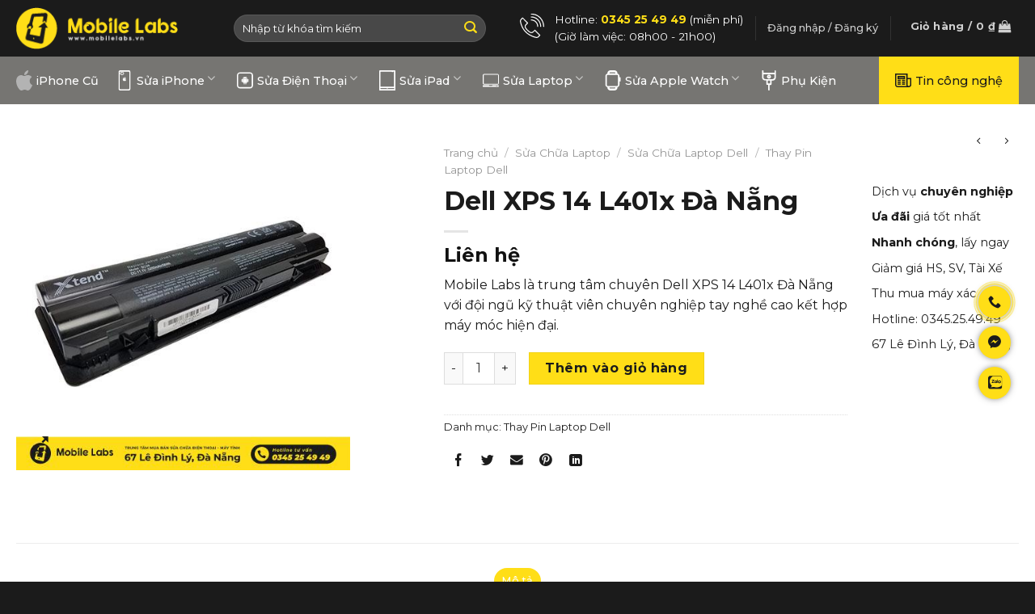

--- FILE ---
content_type: text/html; charset=UTF-8
request_url: https://mobilelabs.vn/dell-xps-14-l401x-da-nang/
body_size: 27439
content:
<!DOCTYPE html>
<!--[if IE 9 ]> <html lang="vi" prefix="og: https://ogp.me/ns#" class="ie9 loading-site no-js"> <![endif]-->
<!--[if IE 8 ]> <html lang="vi" prefix="og: https://ogp.me/ns#" class="ie8 loading-site no-js"> <![endif]-->
<!--[if (gte IE 9)|!(IE)]><!--><html lang="vi" prefix="og: https://ogp.me/ns#" class="loading-site no-js"> <!--<![endif]-->
<head>
<meta charset="UTF-8"/>
<link rel="profile" href="http://gmpg.org/xfn/11"/>
<link rel="pingback" href="https://mobilelabs.vn/xmlrpc.php"/>
<meta name="google-site-verification" content="N2AhlV23GiNOYS6Sm8jNGcZKoDl228j5PRifGwCwCc0"/>
<meta name="viewport" content="width=device-width, initial-scale=1"/>
<title>Dell XPS 14 L401x Đà Nẵng</title>
<meta name="description" content="Mobile Labs là trung tâm chuyên Dell XPS 14 L401x Đà Nẵng với đội ngũ kỹ thuật viên chuyên nghiệp tay nghề cao kết hợp máy móc hiện đại."/>
<meta name="robots" content="follow, index, max-snippet:-1, max-video-preview:-1, max-image-preview:large"/>
<link rel="canonical" href="https://mobilelabs.vn/dell-xps-14-l401x-da-nang/"/>
<meta property="og:locale" content="vi_VN"/>
<meta property="og:type" content="product"/>
<meta property="og:title" content="Dell XPS 14 L401x Đà Nẵng"/>
<meta property="og:description" content="Mobile Labs là trung tâm chuyên Dell XPS 14 L401x Đà Nẵng với đội ngũ kỹ thuật viên chuyên nghiệp tay nghề cao kết hợp máy móc hiện đại."/>
<meta property="og:url" content="https://mobilelabs.vn/dell-xps-14-l401x-da-nang/"/>
<meta property="og:site_name" content="MobileLabs.Vn - Trung Tâm iPhone Tại Đà Nẵng Uy Tín"/>
<meta property="og:updated_time" content="2025-04-11T15:56:20+00:00"/>
<meta property="og:image" content="https://mobilelabs.vn/wp-content/uploads/2023/02/dell-112-xps-14-2.jpg"/>
<meta property="og:image:secure_url" content="https://mobilelabs.vn/wp-content/uploads/2023/02/dell-112-xps-14-2.jpg"/>
<meta property="og:image:width" content="500"/>
<meta property="og:image:height" content="500"/>
<meta property="og:image:alt" content="pin laptop Dell XPS 14 L401x"/>
<meta property="og:image:type" content="image/jpeg"/>
<meta property="product:price:currency" content="VND"/>
<meta property="product:availability" content="instock"/>
<meta name="twitter:card" content="summary_large_image"/>
<meta name="twitter:title" content="Dell XPS 14 L401x Đà Nẵng"/>
<meta name="twitter:description" content="Mobile Labs là trung tâm chuyên Dell XPS 14 L401x Đà Nẵng với đội ngũ kỹ thuật viên chuyên nghiệp tay nghề cao kết hợp máy móc hiện đại."/>
<meta name="twitter:site" content="@mobilelabsdn"/>
<meta name="twitter:creator" content="@mobilelabsdn"/>
<meta name="twitter:image" content="https://mobilelabs.vn/wp-content/uploads/2023/02/dell-112-xps-14-2.jpg"/>
<meta name="twitter:label1" content="Price"/>
<meta name="twitter:data1" content="0&nbsp;&#8363;"/>
<meta name="twitter:label2" content="Availability"/>
<meta name="twitter:data2" content="In stock"/>
<link rel='dns-prefetch' href='//fonts.googleapis.com'/>
<link rel="alternate" type="application/rss+xml" title="Dòng thông tin Trung Tâm Di Động Đà Nẵng - Mobile Labs &raquo;" href="https://mobilelabs.vn/feed/"/>
<link rel="alternate" type="application/rss+xml" title="Dòng phản hồi Trung Tâm Di Động Đà Nẵng - Mobile Labs &raquo;" href="https://mobilelabs.vn/comments/feed/"/>
<link rel="stylesheet" type="text/css" href="//mobilelabs.vn/wp-content/cache/wpfc-minified/q8hjhyau/5prtw.css" media="all"/>
<style id='woocommerce-inline-inline-css'>.woocommerce form .form-row .required{visibility:visible;}</style>
<link rel="stylesheet" type="text/css" href="//mobilelabs.vn/wp-content/cache/wpfc-minified/m7q1i3hk/4pnql.css" media="all"/>
<style id='xooweb-main-inline-css'>@font-face{font-family:"xoo-icons";font-display:block;src:url(https://mobilelabs.vn/wp-content/themes/xooweb/assets/css/icons/xoo-icons.eot?v=3.14.3);src:url(https://mobilelabs.vn/wp-content/themes/xooweb/assets/css/icons/xoo-icons.eot#iefix?v=3.14.3) format("embedded-opentype"), url(https://mobilelabs.vn/wp-content/themes/xooweb/assets/css/icons/xoo-icons.woff2?v=3.14.3) format("woff2"), url(https://mobilelabs.vn/wp-content/themes/xooweb/assets/css/icons/xoo-icons.ttf?v=3.14.3) format("truetype"), url(https://mobilelabs.vn/wp-content/themes/xooweb/assets/css/icons/xoo-icons.woff?v=3.14.3) format("woff"), url(https://mobilelabs.vn/wp-content/themes/xooweb/assets/css/icons/xoo-icons.svg?v=3.14.3#xoo-icons) format("svg");}</style>
<link rel="stylesheet" type="text/css" href="//mobilelabs.vn/wp-content/cache/wpfc-minified/kyi3ifit/4pnql.css" media="all"/>
<link rel="https://api.w.org/" href="https://mobilelabs.vn/wp-json/"/><link rel="alternate" type="application/json" href="https://mobilelabs.vn/wp-json/wp/v2/product/14172"/><link rel="EditURI" type="application/rsd+xml" title="RSD" href="https://mobilelabs.vn/xmlrpc.php?rsd"/>
<link rel="wlwmanifest" type="application/wlwmanifest+xml" href="https://mobilelabs.vn/wp-includes/wlwmanifest.xml"/>
<meta name="generator" content="WordPress 6.2.2"/>
<link rel='shortlink' href='https://mobilelabs.vn/?p=14172'/>
<link rel="alternate" type="application/json+oembed" href="https://mobilelabs.vn/wp-json/oembed/1.0/embed?url=https%3A%2F%2Fmobilelabs.vn%2Fdell-xps-14-l401x-da-nang%2F"/>
<link rel="alternate" type="text/xml+oembed" href="https://mobilelabs.vn/wp-json/oembed/1.0/embed?url=https%3A%2F%2Fmobilelabs.vn%2Fdell-xps-14-l401x-da-nang%2F&#038;format=xml"/>
<style>.bg{opacity:0;transition:opacity 1s;-webkit-transition:opacity 1s;}
.bg-loaded{opacity:1;}</style>
<!--[if IE]><link rel="stylesheet" type="text/css" href="https://mobilelabs.vn/wp-content/themes/xooweb/assets/css/ie-fallback.css"><![endif]-->
<meta name="facebook-domain-verification" content="3nbqpn8hrmtg8dmwkpm97gcbalqmdn"/>
<script>(function(w,d,s,l,i){w[l]=w[l]||[];w[l].push({'gtm.start':
new Date().getTime(),event:'gtm.js'});var f=d.getElementsByTagName(s)[0],
j=d.createElement(s),dl=l!='dataLayer'?'&l='+l:'';j.async=true;j.src=
'https://www.googletagmanager.com/gtm.js?id='+i+dl;f.parentNode.insertBefore(j,f);
})(window,document,'script','dataLayer','GTM-P868MR8');</script>
<noscript><img height="1" width="1" style="display:none" src="https://www.facebook.com/tr?id=1461746225207487&ev=PageView&noscript=1"/></noscript>
<noscript><style>.woocommerce-product-gallery{opacity:1 !important;}</style></noscript>
<link rel="icon" href="https://mobilelabs.vn/wp-content/uploads/2022/11/cropped-favicon-01-32x32.png" sizes="32x32"/>
<link rel="icon" href="https://mobilelabs.vn/wp-content/uploads/2022/11/cropped-favicon-01-192x192.png" sizes="192x192"/>
<link rel="apple-touch-icon" href="https://mobilelabs.vn/wp-content/uploads/2022/11/cropped-favicon-01-180x180.png"/>
<meta name="msapplication-TileImage" content="https://mobilelabs.vn/wp-content/uploads/2022/11/cropped-favicon-01-270x270.png"/>
<style id="custom-css">:root{--primary-color:#ffde17;}
.full-width .ubermenu-nav, .container, .row{max-width:1270px}
.row.row-collapse{max-width:1240px}
.row.row-small{max-width:1262.5px}
.row.row-large{max-width:1300px}
.header-main{height:70px}
#logo img{max-height:70px}
#logo{width:200px;}
.header-bottom{min-height:50px}
.header-top{min-height:30px}
.transparent .header-main{height:90px}
.transparent #logo img{max-height:90px}
.has-transparent + .page-title:first-of-type,.has-transparent + #main > .page-title,.has-transparent + #main > div > .page-title,.has-transparent + #main .page-header-wrapper:first-of-type .page-title{padding-top:140px;}
.header.show-on-scroll,.stuck .header-main{height:70px!important}
.stuck #logo img{max-height:70px!important}
.search-form{width:80%;}
.header-bg-color, .header-wrapper{background-color:#1b1b1b}
.header-bottom{background-color:#767572}
.header-main .nav > li > a{line-height:16px}
.header-bottom-nav > li > a{line-height:16px}
@media (max-width: 549px) {.header-main{height:70px}
#logo img{max-height: 70px}}.main-menu-overlay{background-color:#1b1b1b}
.accordion-title.active, .has-icon-bg .icon .icon-inner,.logo a, .primary.is-underline, .primary.is-link, .badge-outline .badge-inner, .nav-outline > li.active> a,.nav-outline >li.active > a, .cart-icon strong,[data-color='primary'], .is-outline.primary{color:#ffde17;}
[data-text-color="primary"]{color:#ffde17!important;}
[data-text-bg="primary"]{background-color:#ffde17;}
.scroll-to-bullets a,.featured-title, .label-new.menu-item > a:after, .nav-pagination > li > .current,.nav-pagination > li > span:hover,.nav-pagination > li > a:hover,.has-hover:hover .badge-outline .badge-inner,button[type="submit"], .button.wc-forward:not(.checkout):not(.checkout-button), .button.submit-button, .button.primary:not(.is-outline),.featured-table .title,.is-outline:hover, .has-icon:hover .icon-label,.nav-dropdown-bold .nav-column li > a:hover, .nav-dropdown.nav-dropdown-bold > li > a:hover, .nav-dropdown-bold.dark .nav-column li > a:hover, .nav-dropdown.nav-dropdown-bold.dark > li > a:hover, .is-outline:hover, .tagcloud a:hover,.grid-tools a, input[type='submit']:not(.is-form), .box-badge:hover .box-text, input.button.alt,.nav-box > li > a:hover,.nav-box > li.active > a,.nav-pills > li.active > a ,.current-dropdown .cart-icon strong, .cart-icon:hover strong, .nav-line-bottom > li > a:before, .nav-line-grow > li > a:before, .nav-line > li > a:before,.banner, .header-top, .slider-nav-circle .flickity-prev-next-button:hover svg, .slider-nav-circle .flickity-prev-next-button:hover .arrow, .primary.is-outline:hover, .button.primary:not(.is-outline), input[type='submit'].primary, input[type='submit'].primary, input[type='reset'].button, input[type='button'].primary, .badge-inner{background-color:#ffde17;}
.nav-vertical.nav-tabs > li.active > a,.scroll-to-bullets a.active,.nav-pagination > li > .current,.nav-pagination > li > span:hover,.nav-pagination > li > a:hover,.has-hover:hover .badge-outline .badge-inner,.accordion-title.active,.featured-table,.is-outline:hover, .tagcloud a:hover,blockquote, .has-border, .cart-icon strong:after,.cart-icon strong,.blockUI:before, .processing:before,.loading-spin, .slider-nav-circle .flickity-prev-next-button:hover svg, .slider-nav-circle .flickity-prev-next-button:hover .arrow, .primary.is-outline:hover{border-color:#ffde17}
.nav-tabs > li.active > a{border-top-color:#ffde17}
.widget_shopping_cart_content .blockUI.blockOverlay:before{border-left-color:#ffde17}
.woocommerce-checkout-review-order .blockUI.blockOverlay:before{border-left-color:#ffde17}
.slider .flickity-prev-next-button:hover svg,.slider .flickity-prev-next-button:hover .arrow{fill:#ffde17;}
[data-icon-label]:after, .secondary.is-underline:hover,.secondary.is-outline:hover,.icon-label,.button.secondary:not(.is-outline),.button.alt:not(.is-outline), .badge-inner.on-sale, .button.checkout, .single_add_to_cart_button, .current .breadcrumb-step{background-color:#1b1b1b;}
[data-text-bg="secondary"]{background-color:#1b1b1b;}
.secondary.is-underline,.secondary.is-link, .secondary.is-outline,.stars a.active, .star-rating:before, .woocommerce-page .star-rating:before,.star-rating span:before, .color-secondary{color:#1b1b1b}
[data-text-color="secondary"]{color:#1b1b1b!important;}
.secondary.is-outline:hover{border-color:#1b1b1b}
body{font-size:100%;}
@media screen and (max-width: 549px){body{font-size: 100%;}}body{font-family:"Montserrat", sans-serif}
body{font-weight:0}
body{color:#1b1b1b}
.nav > li > a{font-family:"Montserrat", sans-serif;}
.mobile-sidebar-levels-2 .nav > li > ul > li > a{font-family:"Montserrat", sans-serif;}
.nav > li > a{font-weight:500;}
.mobile-sidebar-levels-2 .nav > li > ul > li > a{font-weight:500;}
h1,h2,h3,h4,h5,h6,.heading-font, .off-canvas-center .nav-sidebar.nav-vertical > li > a{font-family:"Montserrat", sans-serif;}
h1,h2,h3,h4,h5,h6,.heading-font,.banner h1,.banner h2{font-weight:700;}
h1,h2,h3,h4,h5,h6,.heading-font{color:#1b1b1b;}
.breadcrumbs{text-transform:none;}
button,.button{text-transform:none;}
.nav > li > a, .links > li > a{text-transform:none;}
.section-title span{text-transform:none;}
h3.widget-title,span.widget-title{text-transform:none;}
.alt-font{font-family:"Montserrat", sans-serif;}
.alt-font{font-weight:0!important;}
.header:not(.transparent) .header-bottom-nav.nav > li > a{color:#ffffff;}
.header:not(.transparent) .header-bottom-nav.nav > li > a:hover,.header:not(.transparent) .header-bottom-nav.nav > li.active > a,.header:not(.transparent) .header-bottom-nav.nav > li.current > a,.header:not(.transparent) .header-bottom-nav.nav > li > a.active,.header:not(.transparent) .header-bottom-nav.nav > li > a.current{color:#ffde17;}
.header-bottom-nav.nav-line-bottom > li > a:before,.header-bottom-nav.nav-line-grow > li > a:before,.header-bottom-nav.nav-line > li > a:before,.header-bottom-nav.nav-box > li > a:hover,.header-bottom-nav.nav-box > li.active > a,.header-bottom-nav.nav-pills > li > a:hover,.header-bottom-nav.nav-pills > li.active > a{color:#FFF!important;background-color: #ffde17;}
a{color:#1b1b1b;}
a:hover{color:#ffde17;}
.tagcloud a:hover{border-color:#ffde17;background-color:#ffde17;}
.price del, .product_list_widget del, del .woocommerce-Price-amount{color:#666666;}
ins .woocommerce-Price-amount{color:#bd2323;}
.shop-page-title.featured-title .title-bg{background-image:url(https://mobilelabs.vn/wp-content/uploads/2023/02/dell-112-xps-14-2.jpg)!important;}
@media screen and (min-width: 550px){.products .box-vertical .box-image{min-width: 300px!important;width: 300px!important;}}.label-new.menu-item > a:after{content:"New";}
.label-hot.menu-item > a:after{content:"Hot";}
.label-sale.menu-item > a:after{content:"Sale";}
.label-popular.menu-item > a:after{content:"Popular";}</style>
<script data-wpfc-render="false">var Wpfcll={s:[],i:function(){Wpfcll.ss();window.addEventListener('load',function(){Wpfcll.ls(true);});window.addEventListener('scroll',function(){Wpfcll.ls(false);});window.addEventListener('resize',function(){Wpfcll.ls(false);});window.addEventListener('click',function(){Wpfcll.ls(false);});},c:function(e,pageload){var w=document.documentElement.clientHeight || body.clientHeight;var n=pageload ? 0:800;var er=e.getBoundingClientRect();var t=0;var p=e.parentNode;var pr=p.getBoundingClientRect();if(er.x==0 && er.y==0){for(var i=0;i < 10;i++){if(p){if(pr.x==0 && pr.y==0){p=p.parentNode;pr=p.getBoundingClientRect();}else{t=pr.top;break;}}};}else{t=er.top;}if(w - t+n > 0){return true;}return false;},r:function(e,pageload){var s=this;var oc,ot;try{if(s.c(e,pageload)){oc=e.getAttribute("data-wpfc-original-src");ot=e.getAttribute("data-wpfc-original-srcset");if(oc || ot){if(oc){e.setAttribute('src',oc);}if(ot){e.setAttribute('srcset',ot);}e.removeAttribute("data-wpfc-original-src");e.removeAttribute("onload");if(e.tagName=="IFRAME"){e.onload=function(){var s=e.getAttribute("src").match(/templates\/youtube\.html\#(.+)/);var y="https://www.youtube.com/embed/";if(s){try{var i=e.contentDocument || e.contentWindow;if(i.location.href=="about:blank"){e.setAttribute('src',y+s[1]);}}catch(err){e.setAttribute('src',y+s[1]);}}}}}}}catch(error){console.log(error);console.log("==>",e);}},ss:function(){var i=Array.prototype.slice.call(document.getElementsByTagName("img"));var f=Array.prototype.slice.call(document.getElementsByTagName("iframe"));this.s=i.concat(f);},ls:function(pageload){var s=this;[].forEach.call(s.s,function(e,index){s.r(e,pageload);});}};document.addEventListener('DOMContentLoaded',function(){wpfci();});function wpfci(){Wpfcll.i();}</script>
</head>
<body class="product-template-default single single-product postid-14172 theme-xooweb woocommerce woocommerce-page woocommerce-no-js lightbox nav-dropdown-has-arrow nav-dropdown-has-shadow nav-dropdown-has-border">
<svg xmlns="http://www.w3.org/2000/svg" viewBox="0 0 0 0" width="0" height="0" focusable="false" role="none" style="visibility: hidden; position: absolute; left: -9999px; overflow: hidden;" ><defs><filter id="wp-duotone-dark-grayscale"><feColorMatrix color-interpolation-filters="sRGB" type="matrix" values=" .299 .587 .114 0 0 .299 .587 .114 0 0 .299 .587 .114 0 0 .299 .587 .114 0 0 " /><feComponentTransfer color-interpolation-filters="sRGB" ><feFuncR type="table" tableValues="0 0.49803921568627" /><feFuncG type="table" tableValues="0 0.49803921568627" /><feFuncB type="table" tableValues="0 0.49803921568627" /><feFuncA type="table" tableValues="1 1" /></feComponentTransfer><feComposite in2="SourceGraphic" operator="in" /></filter></defs></svg><svg xmlns="http://www.w3.org/2000/svg" viewBox="0 0 0 0" width="0" height="0" focusable="false" role="none" style="visibility: hidden; position: absolute; left: -9999px; overflow: hidden;" ><defs><filter id="wp-duotone-grayscale"><feColorMatrix color-interpolation-filters="sRGB" type="matrix" values=" .299 .587 .114 0 0 .299 .587 .114 0 0 .299 .587 .114 0 0 .299 .587 .114 0 0 " /><feComponentTransfer color-interpolation-filters="sRGB" ><feFuncR type="table" tableValues="0 1" /><feFuncG type="table" tableValues="0 1" /><feFuncB type="table" tableValues="0 1" /><feFuncA type="table" tableValues="1 1" /></feComponentTransfer><feComposite in2="SourceGraphic" operator="in" /></filter></defs></svg><svg xmlns="http://www.w3.org/2000/svg" viewBox="0 0 0 0" width="0" height="0" focusable="false" role="none" style="visibility: hidden; position: absolute; left: -9999px; overflow: hidden;" ><defs><filter id="wp-duotone-purple-yellow"><feColorMatrix color-interpolation-filters="sRGB" type="matrix" values=" .299 .587 .114 0 0 .299 .587 .114 0 0 .299 .587 .114 0 0 .299 .587 .114 0 0 " /><feComponentTransfer color-interpolation-filters="sRGB" ><feFuncR type="table" tableValues="0.54901960784314 0.98823529411765" /><feFuncG type="table" tableValues="0 1" /><feFuncB type="table" tableValues="0.71764705882353 0.25490196078431" /><feFuncA type="table" tableValues="1 1" /></feComponentTransfer><feComposite in2="SourceGraphic" operator="in" /></filter></defs></svg><svg xmlns="http://www.w3.org/2000/svg" viewBox="0 0 0 0" width="0" height="0" focusable="false" role="none" style="visibility: hidden; position: absolute; left: -9999px; overflow: hidden;" ><defs><filter id="wp-duotone-blue-red"><feColorMatrix color-interpolation-filters="sRGB" type="matrix" values=" .299 .587 .114 0 0 .299 .587 .114 0 0 .299 .587 .114 0 0 .299 .587 .114 0 0 " /><feComponentTransfer color-interpolation-filters="sRGB" ><feFuncR type="table" tableValues="0 1" /><feFuncG type="table" tableValues="0 0.27843137254902" /><feFuncB type="table" tableValues="0.5921568627451 0.27843137254902" /><feFuncA type="table" tableValues="1 1" /></feComponentTransfer><feComposite in2="SourceGraphic" operator="in" /></filter></defs></svg><svg xmlns="http://www.w3.org/2000/svg" viewBox="0 0 0 0" width="0" height="0" focusable="false" role="none" style="visibility: hidden; position: absolute; left: -9999px; overflow: hidden;" ><defs><filter id="wp-duotone-midnight"><feColorMatrix color-interpolation-filters="sRGB" type="matrix" values=" .299 .587 .114 0 0 .299 .587 .114 0 0 .299 .587 .114 0 0 .299 .587 .114 0 0 " /><feComponentTransfer color-interpolation-filters="sRGB" ><feFuncR type="table" tableValues="0 0" /><feFuncG type="table" tableValues="0 0.64705882352941" /><feFuncB type="table" tableValues="0 1" /><feFuncA type="table" tableValues="1 1" /></feComponentTransfer><feComposite in2="SourceGraphic" operator="in" /></filter></defs></svg><svg xmlns="http://www.w3.org/2000/svg" viewBox="0 0 0 0" width="0" height="0" focusable="false" role="none" style="visibility: hidden; position: absolute; left: -9999px; overflow: hidden;" ><defs><filter id="wp-duotone-magenta-yellow"><feColorMatrix color-interpolation-filters="sRGB" type="matrix" values=" .299 .587 .114 0 0 .299 .587 .114 0 0 .299 .587 .114 0 0 .299 .587 .114 0 0 " /><feComponentTransfer color-interpolation-filters="sRGB" ><feFuncR type="table" tableValues="0.78039215686275 1" /><feFuncG type="table" tableValues="0 0.94901960784314" /><feFuncB type="table" tableValues="0.35294117647059 0.47058823529412" /><feFuncA type="table" tableValues="1 1" /></feComponentTransfer><feComposite in2="SourceGraphic" operator="in" /></filter></defs></svg><svg xmlns="http://www.w3.org/2000/svg" viewBox="0 0 0 0" width="0" height="0" focusable="false" role="none" style="visibility: hidden; position: absolute; left: -9999px; overflow: hidden;" ><defs><filter id="wp-duotone-purple-green"><feColorMatrix color-interpolation-filters="sRGB" type="matrix" values=" .299 .587 .114 0 0 .299 .587 .114 0 0 .299 .587 .114 0 0 .299 .587 .114 0 0 " /><feComponentTransfer color-interpolation-filters="sRGB" ><feFuncR type="table" tableValues="0.65098039215686 0.40392156862745" /><feFuncG type="table" tableValues="0 1" /><feFuncB type="table" tableValues="0.44705882352941 0.4" /><feFuncA type="table" tableValues="1 1" /></feComponentTransfer><feComposite in2="SourceGraphic" operator="in" /></filter></defs></svg><svg xmlns="http://www.w3.org/2000/svg" viewBox="0 0 0 0" width="0" height="0" focusable="false" role="none" style="visibility: hidden; position: absolute; left: -9999px; overflow: hidden;" ><defs><filter id="wp-duotone-blue-orange"><feColorMatrix color-interpolation-filters="sRGB" type="matrix" values=" .299 .587 .114 0 0 .299 .587 .114 0 0 .299 .587 .114 0 0 .299 .587 .114 0 0 " /><feComponentTransfer color-interpolation-filters="sRGB" ><feFuncR type="table" tableValues="0.098039215686275 1" /><feFuncG type="table" tableValues="0 0.66274509803922" /><feFuncB type="table" tableValues="0.84705882352941 0.41960784313725" /><feFuncA type="table" tableValues="1 1" /></feComponentTransfer><feComposite in2="SourceGraphic" operator="in" /></filter></defs></svg>
<a class="skip-link screen-reader-text" href="#main">Skip to content</a>
<div id="wrapper"> <header id="header" class="header has-sticky sticky-jump"> <div class="header-wrapper"> <div id="masthead" class="header-main nav-dark"> <div class="header-inner flex-row container logo-left medium-logo-center" role="navigation">  <div id="logo" class="flex-col logo">  <a href="https://mobilelabs.vn/" title="Trung Tâm Di Động Đà Nẵng &#8211; Mobile Labs" rel="home"> <img width="200" height="70" src="https://mobilelabs.vn/wp-content/uploads/2022/11/logo.png" class="header_logo header-logo" alt="Trung Tâm Di Động Đà Nẵng &#8211; Mobile Labs"/><img width="200" height="70" src="https://mobilelabs.vn/wp-content/uploads/2022/11/logo.png" class="header-logo-dark" alt="Trung Tâm Di Động Đà Nẵng &#8211; Mobile Labs"/></a></div><div class="flex-col show-for-medium flex-left"> <ul class="mobile-nav nav nav-left"> <li class="nav-icon has-icon"> <a href="#" data-open="#main-menu" data-pos="left" data-bg="main-menu-overlay" data-color="dark" class="is-small" aria-label="Menu" aria-controls="main-menu" aria-expanded="false"> <i class="icon-menu"></i> </a> </li> </ul></div><div class="flex-col hide-for-medium flex-left flex-grow"> <ul class="header-nav header-nav-main nav nav-left"> <li class="header-search-form search-form html relative has-icon"> <div class="header-search-form-wrapper"> <div class="searchform-wrapper ux-search-box relative form-flat is-normal"><form role="search" method="get" class="searchform" action="https://mobilelabs.vn/"> <div class="flex-row relative"> <div class="flex-col flex-grow"> <label class="screen-reader-text" for="woocommerce-product-search-field-0">Tìm kiếm:</label> <input type="search" id="woocommerce-product-search-field-0" class="search-field mb-0" placeholder="Nhập từ khóa tìm kiếm" value="" name="s" /> <input type="hidden" name="post_type" value="product" /></div><div class="flex-col"> <button type="submit" value="Tìm kiếm" class="ux-search-submit submit-button secondary button icon mb-0" aria-label="Submit"> <i class="icon-search"></i> </button></div></div><div class="live-search-results text-left z-top"></div></form></div></div></li>            </ul></div><div class="flex-col hide-for-medium flex-right"> <ul class="header-nav header-nav-main nav nav-right"> <li class="html custom html_topbar_left"><div class="icon-box featured-box header__hotline icon-box-left text-left"> <div class="icon-box-img" style="width: 30px"> <div class="icon"> <div class="icon-inner" style="color:rgb(255, 255, 255);">   <svg version="1.1" id="Capa_1" xmlns="http://www.w3.org/2000/svg" xmlns:xlink="http://www.w3.org/1999/xlink" x="0px" y="0px" viewBox="0 0 201.629 201.629" style="enable-background:new 0 0 201.629 201.629;" xml:space="preserve"> <path d="M139.321,201.629c-1.457,0-2.925-0.14-4.387-0.426c-0.04-0.006-0.08-0.012-0.12-0.019 c-2.116-0.364-52.265-9.341-89.971-47.047C14.447,123.742,4.194,84.726,1.17,69.123c-0.564-1.856-0.888-3.791-0.962-5.757 c-0.023-0.219-0.029-0.438-0.018-0.656c-0.054-6.129,2.288-11.87,6.615-16.197l12.818-12.818c0.75-0.75,1.768-1.172,2.828-1.172 s2.078,0.422,2.828,1.172l41.479,41.48c1.563,1.562,1.563,4.095,0,5.656L53.942,93.649c-0.327,0.327-0.656,0.637-0.992,0.935 c-5.987,5.316-7.148,14.626-2.694,21.65c4.279,6.747,9.12,12.838,14.387,18.105c6.239,6.238,13.642,11.89,22.001,16.795 c6.837,4.012,15.627,2.726,21.379-3.127l0.139-0.14l12.818-12.817c1.563-1.563,4.094-1.563,5.656,0l41.479,41.479 c1.563,1.562,1.563,4.095,0,5.656l-12.817,12.818C151.006,199.296,145.262,201.629,139.321,201.629z M135.976,193.265 c0.11,0.014,0.22,0.031,0.329,0.054c4.857,1.008,9.843-0.478,13.337-3.971l9.988-9.989l-35.822-35.822l-10.104,10.104 c-8.302,8.448-21.105,10.265-31.108,4.396c-8.946-5.25-16.889-11.319-23.608-18.039c-5.682-5.682-10.893-12.234-15.486-19.478 c-6.531-10.301-4.75-24.024,4.145-31.923c0.226-0.198,0.438-0.4,0.646-0.608l9.984-9.984L22.452,42.18l-9.99,9.989 c-2.832,2.833-4.348,6.609-4.27,10.637c0.003,0.044,0.005,0.087,0.006,0.131c0.04,1.376,0.266,2.725,0.672,4.008 c0.046,0.147,0.084,0.298,0.113,0.45c2.831,14.729,12.544,52.113,41.517,81.087C85.282,183.264,132.552,192.626,135.976,193.265z M197.444,110.944c-2.209,0-4-1.791-4-4C193.444,52.387,149.058,8,94.5,8c-2.209,0-4-1.791-4-4s1.791-4,4-4 c58.97,0,106.944,47.975,106.944,106.944C201.444,109.153,199.653,110.944,197.444,110.944z M172.624,110.944c-2.209,0-4-1.791-4-4 c0-41.226-33.539-74.765-74.764-74.765c-2.209,0-4-1.791-4-4s1.791-4,4-4c45.636,0,82.764,37.128,82.764,82.765 C176.624,109.153,174.833,110.944,172.624,110.944z M147.866,110.944c-2.209,0-4-1.791-4-4c0-27.573-22.433-50.006-50.006-50.006 c-2.209,0-4-1.791-4-4s1.791-4,4-4c31.984,0,58.006,26.021,58.006,58.006C151.866,109.153,150.075,110.944,147.866,110.944z"></path> <g> </g> <g> </g> <g> </g> <g> </g> <g> </g> <g> </g> <g> </g> <g> </g> <g> </g> <g> </g> <g> </g> <g> </g> <g> </g> <g> </g> <g> </g> </svg></div></div></div><div class="icon-box-text last-reset">
<div id="text-3431156502" class="text">
<p>Hotline: <span data-text-color="primary"><strong>0345 25 49 49</strong></span> (miễn phí)<br>(Giờ làm việc: 08h00 - 21h00)</p>
<style>#text-3431156502{color:rgb(255, 255, 255);}
#text-3431156502 > *{color:rgb(255, 255, 255);}</style></div></div></div></li><li class="header-divider"></li><li class="account-item has-icon"> <a href="https://mobilelabs.vn/tai-khoan/" class="nav-top-link nav-top-not-logged-in" data-open="#login-form-popup"> <span> Đăng nhập / Đăng ký </span> </a> </li>
<li class="header-divider"></li><li class="cart-item has-icon has-dropdown"> <div class="header-button"> <a href="https://mobilelabs.vn/gio-hang/" title="Giỏ hàng" class="header-cart-link icon button round is-outline is-small"> <span class="header-cart-title"> Giỏ hàng / <span class="cart-price"><span class="woocommerce-Price-amount amount"><bdi>0&nbsp;<span class="woocommerce-Price-currencySymbol">&#8363;</span></bdi></span></span> </span> <i class="icon-shopping-bag" data-icon-label="0"> </i> </a></div><ul class="nav-dropdown nav-dropdown-default"> <li class="html widget_shopping_cart"> <div class="widget_shopping_cart_content"> <p class="woocommerce-mini-cart__empty-message">Chưa có sản phẩm trong giỏ hàng.</p></div></li>
</ul>
</li>
</ul></div><div class="flex-col show-for-medium flex-right"> <ul class="mobile-nav nav nav-right"> <li class="cart-item has-icon"> <div class="header-button"> <a href="https://mobilelabs.vn/gio-hang/" class="header-cart-link off-canvas-toggle nav-top-link icon button round is-outline is-small" data-open="#cart-popup" data-class="off-canvas-cart" title="Giỏ hàng" data-pos="right"> <i class="icon-shopping-bag" data-icon-label="0"> </i> </a></div><div id="cart-popup" class="mfp-hide widget_shopping_cart"> <div class="cart-popup-inner inner-padding"> <div class="cart-popup-title text-center"> <h4 class="uppercase">Giỏ hàng</h4> <div class="is-divider"></div></div><div class="widget_shopping_cart_content"> <p class="woocommerce-mini-cart__empty-message">Chưa có sản phẩm trong giỏ hàng.</p></div><div class="cart-sidebar-content relative"></div></div></div></li>
</ul></div></div></div><div id="wide-nav" class="header-bottom wide-nav nav-dark hide-for-medium"> <div class="flex-row container"> <div class="flex-col hide-for-medium flex-left"> <ul class="nav header-nav header-bottom-nav nav-left nav-size-medium nav-spacing-large"> <li id="menu-item-14755" class="menu-item menu-item-type-taxonomy menu-item-object-product_cat menu-item-14755 menu-item-design-default has-icon-left"><a href="https://mobilelabs.vn/iphone-cu-da-nang/" class="nav-top-link"><img onload="Wpfcll.r(this,true);" src="https://mobilelabs.vn/wp-content/plugins/wp-fastest-cache-premium/pro/images/blank.gif" class="ux-menu-icon" width="20" height="20" data-wpfc-original-src="https://mobilelabs.vn/wp-content/uploads/2024/03/Apple_logo_grey.svg" alt=""/>iPhone Cũ</a></li> <li id="menu-item-47" class="menu-item menu-item-type-taxonomy menu-item-object-product_cat menu-item-has-children menu-item-47 menu-item-design-default has-dropdown has-icon-left"><a href="https://mobilelabs.vn/sua-chua-dien-thoai-iphone/" class="nav-top-link"><img onload="Wpfcll.r(this,true);" src="https://mobilelabs.vn/wp-content/plugins/wp-fastest-cache-premium/pro/images/blank.gif" class="ux-menu-icon" width="20" height="20" data-wpfc-original-src="https://mobilelabs.vn/wp-content/uploads/2022/11/Asset-5.svg" alt=""/>Sửa iPhone<i class="icon-angle-down"></i></a> <ul class="sub-menu nav-dropdown nav-dropdown-default"> <li id="menu-item-159" class="menu-item menu-item-type-taxonomy menu-item-object-product_cat menu-item-159"><a href="https://mobilelabs.vn/thay-pin-iphone/">Thay Pin iPhone</a></li> <li id="menu-item-158" class="menu-item menu-item-type-taxonomy menu-item-object-product_cat menu-item-158"><a href="https://mobilelabs.vn/thay-man-hinh-iphone/">Thay Màn Hình iPhone</a></li> <li id="menu-item-444" class="menu-item menu-item-type-taxonomy menu-item-object-product_cat menu-item-444"><a href="https://mobilelabs.vn/thay-ep-mat-kinh-iphone/">Ép Kính iPhone</a></li> <li id="menu-item-448" class="menu-item menu-item-type-taxonomy menu-item-object-product_cat menu-item-448"><a href="https://mobilelabs.vn/thay-vo-iphone/">Thay Vỏ iPhone</a></li> </ul> </li> <li id="menu-item-44" class="menu-item menu-item-type-taxonomy menu-item-object-product_cat menu-item-has-children menu-item-44 menu-item-design-default has-dropdown has-icon-left"><a href="https://mobilelabs.vn/sua-chua-dien-thoai/" class="nav-top-link"><img onload="Wpfcll.r(this,true);" src="https://mobilelabs.vn/wp-content/plugins/wp-fastest-cache-premium/pro/images/blank.gif" class="ux-menu-icon" width="20" height="20" data-wpfc-original-src="https://mobilelabs.vn/wp-content/uploads/2022/11/Asset-6.svg" alt=""/>Sửa Điện Thoại<i class="icon-angle-down"></i></a> <ul class="sub-menu nav-dropdown nav-dropdown-default"> <li id="menu-item-391" class="menu-item menu-item-type-taxonomy menu-item-object-product_cat menu-item-has-children menu-item-391 nav-dropdown-col"><a href="https://mobilelabs.vn/sua-chua-dien-thoai-samsung/">Sửa Điện Thoại Samsung</a> <ul class="sub-menu nav-column nav-dropdown-default"> <li id="menu-item-445" class="menu-item menu-item-type-taxonomy menu-item-object-product_cat menu-item-445"><a href="https://mobilelabs.vn/thay-man-hinh-samsung/">Thay Màn Hình Samsung</a></li> <li id="menu-item-447" class="menu-item menu-item-type-taxonomy menu-item-object-product_cat menu-item-447"><a href="https://mobilelabs.vn/thay-ep-mat-kinh-samsung/">Thay Ép Mặt Kính Samsung</a></li> <li id="menu-item-476" class="menu-item menu-item-type-taxonomy menu-item-object-product_cat menu-item-476"><a href="https://mobilelabs.vn/thay-pin-samsung/">Thay Pin Samsung</a></li> </ul> </li> <li id="menu-item-392" class="menu-item menu-item-type-taxonomy menu-item-object-product_cat menu-item-has-children menu-item-392 nav-dropdown-col"><a href="https://mobilelabs.vn/sua-chua-dien-thoai-oppo/">Sửa Điện Thoại Oppo</a> <ul class="sub-menu nav-column nav-dropdown-default"> <li id="menu-item-446" class="menu-item menu-item-type-taxonomy menu-item-object-product_cat menu-item-446"><a href="https://mobilelabs.vn/thay-pin-oppo/">Thay Pin Oppo</a></li> <li id="menu-item-450" class="menu-item menu-item-type-taxonomy menu-item-object-product_cat menu-item-450"><a href="https://mobilelabs.vn/thay-man-hinh-oppo/">Thay Màn Hình Oppo</a></li> <li id="menu-item-475" class="menu-item menu-item-type-taxonomy menu-item-object-product_cat menu-item-475"><a href="https://mobilelabs.vn/thay-ep-mat-kinh-oppo/">Thay Ép Mặt Kính Oppo</a></li> </ul> </li> <li id="menu-item-384" class="menu-item menu-item-type-taxonomy menu-item-object-product_cat menu-item-has-children menu-item-384 nav-dropdown-col"><a href="https://mobilelabs.vn/sua-chua-dien-thoai-huawei/">Sửa Điện Thoại Huawei</a> <ul class="sub-menu nav-column nav-dropdown-default"> <li id="menu-item-480" class="menu-item menu-item-type-taxonomy menu-item-object-product_cat menu-item-480"><a href="https://mobilelabs.vn/thay-man-hinh-huawei/">Thay Màn Hình Huawei</a></li> <li id="menu-item-479" class="menu-item menu-item-type-taxonomy menu-item-object-product_cat menu-item-479"><a href="https://mobilelabs.vn/thay-pin-huawei/">Thay Pin Huawei</a></li> <li id="menu-item-481" class="menu-item menu-item-type-taxonomy menu-item-object-product_cat menu-item-481"><a href="https://mobilelabs.vn/thay-ep-mat-kinh-huawei/">Thay Ép Mặt Kính Huawei</a></li> </ul> </li> <li id="menu-item-393" class="menu-item menu-item-type-taxonomy menu-item-object-product_cat menu-item-has-children menu-item-393 nav-dropdown-col"><a href="https://mobilelabs.vn/sua-chua-dien-thoai-xiaomi/">Sửa Điện Thoại Xiaomi</a> <ul class="sub-menu nav-column nav-dropdown-default"> <li id="menu-item-482" class="menu-item menu-item-type-taxonomy menu-item-object-product_cat menu-item-482"><a href="https://mobilelabs.vn/thay-pin-xiaomi/">Thay Pin Xiaomi</a></li> <li id="menu-item-484" class="menu-item menu-item-type-taxonomy menu-item-object-product_cat menu-item-484"><a href="https://mobilelabs.vn/thay-ep-mat-kinh-xiaomi/">Thay Ép Mặt Kính Xiaomi</a></li> <li id="menu-item-483" class="menu-item menu-item-type-taxonomy menu-item-object-product_cat menu-item-483"><a href="https://mobilelabs.vn/thay-man-hinh-xiaomi/">Thay Màn Hình Xiaomi</a></li> </ul> </li> <li id="menu-item-383" class="menu-item menu-item-type-taxonomy menu-item-object-product_cat menu-item-has-children menu-item-383 nav-dropdown-col"><a href="https://mobilelabs.vn/sua-chua-dien-thoai-vivo/">Sửa Điện Thoại Vivo</a> <ul class="sub-menu nav-column nav-dropdown-default"> <li id="menu-item-467" class="menu-item menu-item-type-taxonomy menu-item-object-product_cat menu-item-467"><a href="https://mobilelabs.vn/thay-ep-mat-kinh-vivo/">Thay Ép Mặt Kính Vivo</a></li> <li id="menu-item-466" class="menu-item menu-item-type-taxonomy menu-item-object-product_cat menu-item-466"><a href="https://mobilelabs.vn/thay-pin-vivo/">Thay Pin Vivo</a></li> <li id="menu-item-468" class="menu-item menu-item-type-taxonomy menu-item-object-product_cat menu-item-468"><a href="https://mobilelabs.vn/thay-man-hinh-vivo/">Thay Màn Hình Vivo</a></li> </ul> </li> <li id="menu-item-386" class="menu-item menu-item-type-taxonomy menu-item-object-product_cat menu-item-has-children menu-item-386 nav-dropdown-col"><a href="https://mobilelabs.vn/sua-chua-dien-thoai-nokia/">Sửa Điện Thoại Nokia</a> <ul class="sub-menu nav-column nav-dropdown-default"> <li id="menu-item-451" class="menu-item menu-item-type-taxonomy menu-item-object-product_cat menu-item-451"><a href="https://mobilelabs.vn/thay-man-hinh-nokia/">Thay Màn Hình Nokia</a></li> <li id="menu-item-461" class="menu-item menu-item-type-taxonomy menu-item-object-product_cat menu-item-461"><a href="https://mobilelabs.vn/thay-pin-nokia/">Thay Pin Nokia</a></li> <li id="menu-item-462" class="menu-item menu-item-type-taxonomy menu-item-object-product_cat menu-item-462"><a href="https://mobilelabs.vn/thay-ep-mat-kinh-nokia/">Thay Ép Mặt Kính Nokia</a></li> </ul> </li> <li id="menu-item-385" class="menu-item menu-item-type-taxonomy menu-item-object-product_cat menu-item-has-children menu-item-385 nav-dropdown-col"><a href="https://mobilelabs.vn/sua-chua-dien-thoai-sony/">Sửa Điện Thoại Sony</a> <ul class="sub-menu nav-column nav-dropdown-default"> <li id="menu-item-469" class="menu-item menu-item-type-taxonomy menu-item-object-product_cat menu-item-469"><a href="https://mobilelabs.vn/thay-pin-sony/">Thay Pin Sony</a></li> <li id="menu-item-470" class="menu-item menu-item-type-taxonomy menu-item-object-product_cat menu-item-470"><a href="https://mobilelabs.vn/thay-ep-mat-kinh-sony/">Thay Ép Mặt Kính Sony</a></li> <li id="menu-item-471" class="menu-item menu-item-type-taxonomy menu-item-object-product_cat menu-item-471"><a href="https://mobilelabs.vn/thay-man-hinh-sony/">Thay Màn Hình Sony</a></li> </ul> </li> <li id="menu-item-387" class="menu-item menu-item-type-taxonomy menu-item-object-product_cat menu-item-has-children menu-item-387 nav-dropdown-col"><a href="https://mobilelabs.vn/sua-chua-dien-thoai-realme/">Sửa Điện Thoại Realme</a> <ul class="sub-menu nav-column nav-dropdown-default"> <li id="menu-item-463" class="menu-item menu-item-type-taxonomy menu-item-object-product_cat menu-item-463"><a href="https://mobilelabs.vn/thay-man-hinh-realme/">Thay Màn Hình Realme</a></li> <li id="menu-item-472" class="menu-item menu-item-type-taxonomy menu-item-object-product_cat menu-item-472"><a href="https://mobilelabs.vn/thay-ep-mat-kinh-realme/">Thay Ép Mặt Kính Realme</a></li> <li id="menu-item-473" class="menu-item menu-item-type-taxonomy menu-item-object-product_cat menu-item-473"><a href="https://mobilelabs.vn/thay-pin-realme/">Thay Pin Realme</a></li> </ul> </li> <li id="menu-item-382" class="menu-item menu-item-type-taxonomy menu-item-object-product_cat menu-item-has-children menu-item-382 nav-dropdown-col"><a href="https://mobilelabs.vn/sua-chua-dien-thoai-honor/">Sửa Điện Thoại Honor</a> <ul class="sub-menu nav-column nav-dropdown-default"> <li id="menu-item-458" class="menu-item menu-item-type-taxonomy menu-item-object-product_cat menu-item-458"><a href="https://mobilelabs.vn/thay-ep-mat-kinh-honor/">Thay Ép Mặt Kính Honor</a></li> <li id="menu-item-459" class="menu-item menu-item-type-taxonomy menu-item-object-product_cat menu-item-459"><a href="https://mobilelabs.vn/thay-man-hinh-honor/">Thay Màn Hình Honor</a></li> <li id="menu-item-460" class="menu-item menu-item-type-taxonomy menu-item-object-product_cat menu-item-460"><a href="https://mobilelabs.vn/thay-pin-honor/">Thay Pin Honor</a></li> </ul> </li> <li id="menu-item-388" class="menu-item menu-item-type-taxonomy menu-item-object-product_cat menu-item-has-children menu-item-388 nav-dropdown-col"><a href="https://mobilelabs.vn/sua-chua-dien-thoai-vsmart/">Sửa Điện Thoại Vsmart</a> <ul class="sub-menu nav-column nav-dropdown-default"> <li id="menu-item-464" class="menu-item menu-item-type-taxonomy menu-item-object-product_cat menu-item-464"><a href="https://mobilelabs.vn/thay-ep-mat-kinh-vsmart/">Thay Ép Mặt Kính Vsmart</a></li> <li id="menu-item-474" class="menu-item menu-item-type-taxonomy menu-item-object-product_cat menu-item-474"><a href="https://mobilelabs.vn/thay-pin-vsmart/">Thay Pin Vsmart</a></li> <li id="menu-item-465" class="menu-item menu-item-type-taxonomy menu-item-object-product_cat menu-item-465"><a href="https://mobilelabs.vn/thay-man-hinh-vsmart/">Thay Màn Hình Vsmart</a></li> </ul> </li> <li id="menu-item-389" class="menu-item menu-item-type-taxonomy menu-item-object-product_cat menu-item-has-children menu-item-389 nav-dropdown-col"><a href="https://mobilelabs.vn/sua-chua-dien-thoai-htc/">Sửa Điện Thoại HTC</a> <ul class="sub-menu nav-column nav-dropdown-default"> <li id="menu-item-455" class="menu-item menu-item-type-taxonomy menu-item-object-product_cat menu-item-455"><a href="https://mobilelabs.vn/thay-ep-mat-kinh-htc/">Thay Ép Mặt Kính HTC</a></li> <li id="menu-item-456" class="menu-item menu-item-type-taxonomy menu-item-object-product_cat menu-item-456"><a href="https://mobilelabs.vn/thay-man-hinh-htc/">Thay Màn Hình HTC</a></li> <li id="menu-item-457" class="menu-item menu-item-type-taxonomy menu-item-object-product_cat menu-item-457"><a href="https://mobilelabs.vn/thay-pin-htc/">Thay Pin HTC</a></li> </ul> </li> <li id="menu-item-390" class="menu-item menu-item-type-taxonomy menu-item-object-product_cat menu-item-has-children menu-item-390 nav-dropdown-col"><a href="https://mobilelabs.vn/sua-chua-dien-thoai-lg/">Sửa Điện Thoại LG</a> <ul class="sub-menu nav-column nav-dropdown-default"> <li id="menu-item-452" class="menu-item menu-item-type-taxonomy menu-item-object-product_cat menu-item-452"><a href="https://mobilelabs.vn/thay-ep-mat-kinh-lg/">Thay Ép Mặt Kính LG</a></li> <li id="menu-item-453" class="menu-item menu-item-type-taxonomy menu-item-object-product_cat menu-item-453"><a href="https://mobilelabs.vn/thay-man-hinh-lg/">Thay Màn Hình LG</a></li> <li id="menu-item-454" class="menu-item menu-item-type-taxonomy menu-item-object-product_cat menu-item-454"><a href="https://mobilelabs.vn/thay-pin-lg/">Thay Pin LG</a></li> </ul> </li> </ul> </li> <li id="menu-item-46" class="menu-item menu-item-type-taxonomy menu-item-object-product_cat menu-item-has-children menu-item-46 menu-item-design-default has-dropdown has-icon-left"><a href="https://mobilelabs.vn/sua-chua-ipad/" class="nav-top-link"><img onload="Wpfcll.r(this,true);" src="https://mobilelabs.vn/wp-content/plugins/wp-fastest-cache-premium/pro/images/blank.gif" class="ux-menu-icon" width="20" height="20" data-wpfc-original-src="https://mobilelabs.vn/wp-content/uploads/2022/11/Asset-7.svg" alt=""/>Sửa iPad<i class="icon-angle-down"></i></a> <ul class="sub-menu nav-dropdown nav-dropdown-default"> <li id="menu-item-449" class="menu-item menu-item-type-taxonomy menu-item-object-product_cat menu-item-449"><a href="https://mobilelabs.vn/thay-pin-ipad/">Thay Pin iPad</a></li> <li id="menu-item-477" class="menu-item menu-item-type-taxonomy menu-item-object-product_cat menu-item-477"><a href="https://mobilelabs.vn/thay-ep-mat-kinh-ipad/">Thay Ép Mặt Kính iPad</a></li> <li id="menu-item-478" class="menu-item menu-item-type-taxonomy menu-item-object-product_cat menu-item-478"><a href="https://mobilelabs.vn/thay-man-hinh-ipad/">Thay Màn Hình iPad</a></li> </ul> </li> <li id="menu-item-48" class="menu-item menu-item-type-taxonomy menu-item-object-product_cat current-product-ancestor menu-item-has-children menu-item-48 menu-item-design-default has-dropdown has-icon-left"><a href="https://mobilelabs.vn/sua-chua-laptop/" class="nav-top-link"><img onload="Wpfcll.r(this,true);" src="https://mobilelabs.vn/wp-content/plugins/wp-fastest-cache-premium/pro/images/blank.gif" class="ux-menu-icon" width="20" height="20" data-wpfc-original-src="https://mobilelabs.vn/wp-content/uploads/2022/11/Asset-8.svg" alt=""/>Sửa Laptop<i class="icon-angle-down"></i></a> <ul class="sub-menu nav-dropdown nav-dropdown-default"> <li id="menu-item-880" class="menu-item menu-item-type-taxonomy menu-item-object-product_cat menu-item-880"><a href="https://mobilelabs.vn/thay-man-hinh-laptop/">Thay Màn Hình Laptop</a></li> <li id="menu-item-876" class="menu-item menu-item-type-taxonomy menu-item-object-product_cat menu-item-876"><a href="https://mobilelabs.vn/thay-pin-laptop/">Thay Pin Laptop</a></li> <li id="menu-item-875" class="menu-item menu-item-type-taxonomy menu-item-object-product_cat menu-item-875"><a href="https://mobilelabs.vn/thay-ban-phim-laptop/">Thay Bàn Phím Laptop</a></li> </ul> </li> <li id="menu-item-45" class="menu-item menu-item-type-taxonomy menu-item-object-product_cat menu-item-has-children menu-item-45 menu-item-design-default has-dropdown has-icon-left"><a href="https://mobilelabs.vn/sua-chua-apple-watch/" class="nav-top-link"><img onload="Wpfcll.r(this,true);" src="https://mobilelabs.vn/wp-content/plugins/wp-fastest-cache-premium/pro/images/blank.gif" class="ux-menu-icon" width="20" height="20" data-wpfc-original-src="https://mobilelabs.vn/wp-content/uploads/2022/11/Asset-9.svg" alt=""/>Sửa Apple Watch<i class="icon-angle-down"></i></a> <ul class="sub-menu nav-dropdown nav-dropdown-default"> <li id="menu-item-902" class="menu-item menu-item-type-taxonomy menu-item-object-product_cat menu-item-902"><a href="https://mobilelabs.vn/thay-ep-mat-kinh-apple-watch/">Ép Kính Apple Watch</a></li> <li id="menu-item-903" class="menu-item menu-item-type-taxonomy menu-item-object-product_cat menu-item-903"><a href="https://mobilelabs.vn/thay-man-hinh-apple-watch/">Thay Màn Hình Apple Watch</a></li> <li id="menu-item-904" class="menu-item menu-item-type-taxonomy menu-item-object-product_cat menu-item-904"><a href="https://mobilelabs.vn/thay-pin-apple-watch/">Thay Pin Apple Watch</a></li> </ul> </li> <li id="menu-item-43" class="menu-item menu-item-type-taxonomy menu-item-object-product_cat menu-item-43 menu-item-design-default has-icon-left"><a href="https://mobilelabs.vn/phu-kien-dien-thoai/" class="nav-top-link"><img onload="Wpfcll.r(this,true);" src="https://mobilelabs.vn/wp-content/plugins/wp-fastest-cache-premium/pro/images/blank.gif" class="ux-menu-icon" width="20" height="20" data-wpfc-original-src="https://mobilelabs.vn/wp-content/uploads/2022/11/Asset-10.svg" alt=""/>Phụ Kiện</a></li> </ul></div><div class="flex-col hide-for-medium flex-right flex-grow"> <ul class="nav header-nav header-bottom-nav nav-right nav-size-medium nav-spacing-large"> <li id="menu-item-109" class="menu-item menu-item-type-taxonomy menu-item-object-category menu-item-109 menu-item-design-default has-icon-left"><a href="https://mobilelabs.vn/tin-cong-nghe/" class="nav-top-link"><img onload="Wpfcll.r(this,true);" src="https://mobilelabs.vn/wp-content/plugins/wp-fastest-cache-premium/pro/images/blank.gif" class="ux-menu-icon" width="20" height="20" data-wpfc-original-src="https://mobilelabs.vn/wp-content/uploads/2022/11/Asset-11-1.svg" alt=""/>Tin công nghệ</a></li> </ul></div></div></div><div class="header-bg-container fill"><div class="header-bg-image fill"></div><div class="header-bg-color fill"></div></div></div></header>
<main id="main" class="">
<div class="shop-container"> <div class="container"> <div class="woocommerce-notices-wrapper"></div></div><div id="product-14172" class="product type-product post-14172 status-publish first instock product_cat-thay-pin-laptop-dell has-post-thumbnail shipping-taxable purchasable product-type-simple"> <div class="product-container"> <div class="product-main"> <div class="row content-row mb-0"> <div class="product-gallery col large-5"> <div class="row row-small"> <div class="col large-10"> <div class="woocommerce-product-gallery woocommerce-product-gallery--with-images woocommerce-product-gallery--columns-4 images relative mb-half has-hover" data-columns="4"> <div class="badge-container is-larger absolute left top z-1"></div><div class="image-tools absolute top show-on-hover right z-3"></div><figure class="woocommerce-product-gallery__wrapper product-gallery-slider slider slider-nav-small mb-0"
data-flickity-options='{
"cellAlign": "center",
"wrapAround": true,
"autoPlay": false,
"prevNextButtons":true,
"adaptiveHeight": true,
"imagesLoaded": true,
"lazyLoad": 1,
"dragThreshold" : 15,
"pageDots": false,
"rightToLeft": false       }'>
<div data-thumb="https://mobilelabs.vn/wp-content/uploads/2023/02/dell-112-xps-14-2-100x100.jpg" class="woocommerce-product-gallery__image slide first"><a href="https://mobilelabs.vn/wp-content/uploads/2023/02/dell-112-xps-14-2.jpg"><img width="500" height="500" src="https://mobilelabs.vn/wp-content/uploads/2023/02/dell-112-xps-14-2.jpg" class="wp-post-image skip-lazy" alt="pin laptop Dell XPS 14 L401x" decoding="async" loading="lazy" title="DELL-112-XPS-14-2" data-caption="" data-src="https://mobilelabs.vn/wp-content/uploads/2023/02/dell-112-xps-14-2.jpg" data-large_image="https://mobilelabs.vn/wp-content/uploads/2023/02/dell-112-xps-14-2.jpg" data-large_image_width="500" data-large_image_height="500" srcset="https://mobilelabs.vn/wp-content/uploads/2023/02/dell-112-xps-14-2.jpg 500w, https://mobilelabs.vn/wp-content/uploads/2023/02/dell-112-xps-14-2-300x300.jpg 300w, https://mobilelabs.vn/wp-content/uploads/2023/02/dell-112-xps-14-2-150x150.jpg 150w, https://mobilelabs.vn/wp-content/uploads/2023/02/dell-112-xps-14-2-100x100.jpg 100w" sizes="(max-width: 500px) 100vw, 500px" /></a></div></figure>
<div class="image-tools absolute bottom left z-3"> <a href="#product-zoom" class="zoom-button button is-outline circle icon tooltip hide-for-small" title="Zoom"> <i class="icon-expand"></i> </a></div></div></div></div></div><div class="product-info summary col-fit col entry-summary product-summary"> <nav class="woocommerce-breadcrumb breadcrumbs"><a href="https://mobilelabs.vn">Trang chủ</a> <span class="divider">&#47;</span> <a href="https://mobilelabs.vn/sua-chua-laptop/">Sửa Chữa Laptop</a> <span class="divider">&#47;</span> <a href="https://mobilelabs.vn/sua-chua-laptop-dell/">Sửa Chữa Laptop Dell</a> <span class="divider">&#47;</span> <a href="https://mobilelabs.vn/thay-pin-laptop-dell/">Thay Pin Laptop Dell</a></nav><h1 class="product-title product_title entry-title"> Dell XPS 14 L401x Đà Nẵng</h1> <div class="is-divider small"></div><ul class="next-prev-thumbs is-small show-for-medium">         <li class="prod-dropdown has-dropdown"> <a href="https://mobilelabs.vn/dell-xps-14-l421x-da-nang/" rel="next" class="button icon is-outline circle"> <i class="icon-angle-left"></i> </a> <div class="nav-dropdown"> <a title="Dell XPS 14 L421x Đà Nẵng" href="https://mobilelabs.vn/dell-xps-14-l421x-da-nang/"> <img width="100" height="100" src="https://mobilelabs.vn/wp-content/uploads/2023/02/dell-xps-l421-100x100.gif" class="attachment-woocommerce_gallery_thumbnail size-woocommerce_gallery_thumbnail wp-post-image" alt="pin Dell XPS 14 L421x" decoding="async" srcset="https://mobilelabs.vn/wp-content/uploads/2023/02/dell-xps-l421-100x100.gif 100w, https://mobilelabs.vn/wp-content/uploads/2023/02/dell-xps-l421-300x300.gif 300w, https://mobilelabs.vn/wp-content/uploads/2023/02/dell-xps-l421-150x150.gif 150w" sizes="(max-width: 100px) 100vw, 100px" title="Dell XPS 14 L421x Đà Nẵng 1"></a></div></li>
<li class="prod-dropdown has-dropdown"> <a href="https://mobilelabs.vn/thay-pin-dell-xps-13-9343-da-nang/" rel="next" class="button icon is-outline circle"> <i class="icon-angle-right"></i> </a> <div class="nav-dropdown"> <a title="Thay pin Dell XPS 13 9343 Đà Nẵng" href="https://mobilelabs.vn/thay-pin-dell-xps-13-9343-da-nang/"> <img onload="Wpfcll.r(this,true);" src="https://mobilelabs.vn/wp-content/plugins/wp-fastest-cache-premium/pro/images/blank.gif" width="100" height="100" data-wpfc-original-src="https://mobilelabs.vn/wp-content/uploads/2023/02/dell-xps-13-9343-600x450-1-100x100.jpeg" class="attachment-woocommerce_gallery_thumbnail size-woocommerce_gallery_thumbnail wp-post-image" alt="pin dell xps 13 9343" decoding="async" loading="lazy" data-wpfc-original-srcset="https://mobilelabs.vn/wp-content/uploads/2023/02/dell-xps-13-9343-600x450-1-100x100.jpeg 100w, https://mobilelabs.vn/wp-content/uploads/2023/02/dell-xps-13-9343-600x450-1-150x150.jpeg 150w, https://mobilelabs.vn/wp-content/uploads/2023/02/dell-xps-13-9343-600x450-1-300x300.jpeg 300w" sizes="(max-width: 100px) 100vw, 100px" title="Thay pin Dell XPS 13 9343 Đà Nẵng 2"></a></div></li>
</ul><div class="price-wrapper"> <p class="price product-page-price"> <span class="amount">Liên hệ</span></p></div><div class="product-short-description"> <p>Mobile Labs là trung tâm chuyên Dell XPS 14 L401x Đà Nẵng với đội ngũ kỹ thuật viên chuyên nghiệp tay nghề cao kết hợp máy móc hiện đại.</p></div><form class="cart" action="https://mobilelabs.vn/dell-xps-14-l401x-da-nang/" method="post" enctype='multipart/form-data'>
<div class="sticky-add-to-cart-wrapper"><div class="sticky-add-to-cart"><div class="sticky-add-to-cart__product"><img onload="Wpfcll.r(this,true);" src="https://mobilelabs.vn/wp-content/plugins/wp-fastest-cache-premium/pro/images/blank.gif" data-wpfc-original-src="https://mobilelabs.vn/wp-content/uploads/2023/02/dell-112-xps-14-2-100x100.jpg" alt="pin laptop Dell XPS 14 L401x" class="sticky-add-to-cart-img"/><div class="product-title-small hide-for-small"><strong>Dell XPS 14 L401x Đà Nẵng</strong></div><div class="price-wrapper"> <p class="price product-page-price"> <span class="amount">Liên hệ</span></p></div></div><div class="quantity buttons_added"> <input type="button" value="-" class="minus button is-form"> <label class="screen-reader-text" for="quantity_6962ca8a7b326">Dell XPS 14 L401x Đà Nẵng số lượng</label> <input type="number" id="quantity_6962ca8a7b326" class="input-text qty text" step="1" min="1" max="" name="quantity" value="1" title="Qty" size="4" placeholder="" inputmode="numeric" /> <input type="button" value="+" class="plus button is-form"></div><button type="submit" name="add-to-cart" value="14172" class="single_add_to_cart_button button alt wp-element-button">Thêm vào giỏ hàng</button></div></div></form>
<div class="product_meta"> <span class="posted_in">Danh mục: <a href="https://mobilelabs.vn/thay-pin-laptop-dell/" rel="tag">Thay Pin Laptop Dell</a></span></div><div class="social-icons share-icons share-row relative"><a href="whatsapp://send?text=Dell%20XPS%2014%20L401x%20%C4%90%C3%A0%20N%E1%BA%B5ng - https://mobilelabs.vn/dell-xps-14-l401x-da-nang/" data-action="share/whatsapp/share" class="icon button circle is-outline tooltip whatsapp show-for-medium" title="Share on WhatsApp" aria-label="Share on WhatsApp"><i class="icon-whatsapp"></i></a><a href="https://www.facebook.com/sharer.php?u=https://mobilelabs.vn/dell-xps-14-l401x-da-nang/" data-label="Facebook" onclick="window.open(this.href,this.title,'width=500,height=500,top=300px,left=300px'); return false;" rel="noopener noreferrer nofollow" target="_blank" class="icon button circle is-outline tooltip facebook" title="Share on Facebook" aria-label="Share on Facebook"><i class="icon-facebook"></i></a><a href="https://twitter.com/share?url=https://mobilelabs.vn/dell-xps-14-l401x-da-nang/" onclick="window.open(this.href,this.title,'width=500,height=500,top=300px,left=300px'); return false;" rel="noopener noreferrer nofollow" target="_blank" class="icon button circle is-outline tooltip twitter" title="Share on Twitter" aria-label="Share on Twitter"><i class="icon-twitter"></i></a><a href="mailto:enteryour@addresshere.com?subject=Dell%20XPS%2014%20L401x%20%C4%90%C3%A0%20N%E1%BA%B5ng&amp;body=Check%20this%20out:%20https://mobilelabs.vn/dell-xps-14-l401x-da-nang/" rel="nofollow" class="icon button circle is-outline tooltip email" title="Email to a Friend" aria-label="Email to a Friend"><i class="icon-envelop"></i></a><a href="https://pinterest.com/pin/create/button/?url=https://mobilelabs.vn/dell-xps-14-l401x-da-nang/&amp;media=https://mobilelabs.vn/wp-content/uploads/2023/02/dell-112-xps-14-2.jpg&amp;description=Dell%20XPS%2014%20L401x%20%C4%90%C3%A0%20N%E1%BA%B5ng" onclick="window.open(this.href,this.title,'width=500,height=500,top=300px,left=300px'); return false;" rel="noopener noreferrer nofollow" target="_blank" class="icon button circle is-outline tooltip pinterest" title="Pin on Pinterest" aria-label="Pin on Pinterest"><i class="icon-pinterest"></i></a><a href="https://www.linkedin.com/shareArticle?mini=true&url=https://mobilelabs.vn/dell-xps-14-l401x-da-nang/&title=Dell%20XPS%2014%20L401x%20%C4%90%C3%A0%20N%E1%BA%B5ng" onclick="window.open(this.href,this.title,'width=500,height=500,top=300px,left=300px'); return false;" rel="noopener noreferrer nofollow" target="_blank" class="icon button circle is-outline tooltip linkedin" title="Share on LinkedIn" aria-label="Share on LinkedIn"><i class="icon-linkedin"></i></a></div></div><div id="product-sidebar" class="col large-2 hide-for-medium product-sidebar-small"> <div class="hide-for-off-canvas" style="width:100%"><ul class="next-prev-thumbs is-small nav-right text-right"> <li class="prod-dropdown has-dropdown"> <a href="https://mobilelabs.vn/dell-xps-14-l421x-da-nang/" rel="next" class="button icon is-outline circle"> <i class="icon-angle-left"></i> </a> <div class="nav-dropdown"> <a title="Dell XPS 14 L421x Đà Nẵng" href="https://mobilelabs.vn/dell-xps-14-l421x-da-nang/"> <img width="100" height="100" src="https://mobilelabs.vn/wp-content/uploads/2023/02/dell-xps-l421-100x100.gif" class="attachment-woocommerce_gallery_thumbnail size-woocommerce_gallery_thumbnail wp-post-image" alt="pin Dell XPS 14 L421x" decoding="async" loading="lazy" srcset="https://mobilelabs.vn/wp-content/uploads/2023/02/dell-xps-l421-100x100.gif 100w, https://mobilelabs.vn/wp-content/uploads/2023/02/dell-xps-l421-300x300.gif 300w, https://mobilelabs.vn/wp-content/uploads/2023/02/dell-xps-l421-150x150.gif 150w" sizes="(max-width: 100px) 100vw, 100px" title="Dell XPS 14 L421x Đà Nẵng 3"></a></div></li>
<li class="prod-dropdown has-dropdown"> <a href="https://mobilelabs.vn/thay-pin-dell-xps-13-9343-da-nang/" rel="next" class="button icon is-outline circle"> <i class="icon-angle-right"></i> </a> <div class="nav-dropdown"> <a title="Thay pin Dell XPS 13 9343 Đà Nẵng" href="https://mobilelabs.vn/thay-pin-dell-xps-13-9343-da-nang/"> <img onload="Wpfcll.r(this,true);" src="https://mobilelabs.vn/wp-content/plugins/wp-fastest-cache-premium/pro/images/blank.gif" width="100" height="100" data-wpfc-original-src="https://mobilelabs.vn/wp-content/uploads/2023/02/dell-xps-13-9343-600x450-1-100x100.jpeg" class="attachment-woocommerce_gallery_thumbnail size-woocommerce_gallery_thumbnail wp-post-image" alt="pin dell xps 13 9343" decoding="async" loading="lazy" data-wpfc-original-srcset="https://mobilelabs.vn/wp-content/uploads/2023/02/dell-xps-13-9343-600x450-1-100x100.jpeg 100w, https://mobilelabs.vn/wp-content/uploads/2023/02/dell-xps-13-9343-600x450-1-150x150.jpeg 150w, https://mobilelabs.vn/wp-content/uploads/2023/02/dell-xps-13-9343-600x450-1-300x300.jpeg 300w" sizes="(max-width: 100px) 100vw, 100px" title="Thay pin Dell XPS 13 9343 Đà Nẵng 4"></a></div></li>
</ul></div><aside id="text-2" class="widget widget_text">			<div class="textwidget"><ul> <li>Dịch vụ <strong>chuyên nghiệp</strong></li> <li><strong>Ưa đãi</strong> giá tốt nhất</li> <li><strong>Nhanh chóng</strong>, lấy ngay</li> <li>Giảm giá HS, SV, Tài Xế</li> <li>Thu mua máy xác</li> <li>Hotline: 0345.25.49.49</li> <li>67 Lê Đình Lý, Đà Nẵng</li> </ul></div></aside></div></div></div><div class="product-footer"> <div class="container"> <div class="woocommerce-tabs wc-tabs-wrapper container tabbed-content"> <ul class="tabs wc-tabs product-tabs small-nav-collapse nav nav-uppercase nav-pills nav-center" role="tablist"> <li class="description_tab active" id="tab-title-description" role="tab" aria-controls="tab-description"> <a href="#tab-description"> Mô tả </a> </li> </ul> <div class="tab-panels"> <div class="woocommerce-Tabs-panel woocommerce-Tabs-panel--description panel entry-content active" id="tab-description" role="tabpanel" aria-labelledby="tab-title-description"> <p>Laptop của bạn đang gặp sự cố hư hỏng và bạn cần tìm địa chỉ<strong> Dell XPS 14 L401x Đà Nẵng</strong> thì Mobile Labs là sự lựa chọn hoàn hảo với đội ngũ kỹ thuật viên chuyên nghiệp, tư vấn nhiệt tình và xử lý nhanh chóng.</p> <h2><b> Cam Kết Khi Dell XPS 14 L401x Đà Nẵng tại Mobile Labs</b></h2> <p>Quý khách hàng hoàn toàn yên tâm với dịch vụ chuyên nghiệp, nhân viên tư vấn nhiệt tình và kỹ thuật tay nghề cao của <strong>Mobile Labs</strong> uy tín hơn 10 năm.</p> <ul> <li>Nói không với hàng kém chất lượng, luôn luôn sử dụng hàng chính hãng chất lượng cao.</li> <li>Chế độ bảo hành uy tín và hỗ trợ khách hàng hậu mãi về sau.</li> <li>Kỹ thuật viên được đào tạo bài bản, chuyên nghiệp, tay nghề cao kết hợp máy móc hiện đại được nhập khẩu từ nước ngoài.</li> <li>Luôn luôn có các chương trình ưu đãi cho HS, SV, Tài Xế grab taxi và khách hàng thân thiết.</li> <li>Quy trình sửa chữa công khai, minh bạch, báo đúng bệnh và thời gian xử lý nhanh chóng, có thể quan sát và lấy ngay.</li> <li>Xem máy của khách hàng như máy của mình, nói không với tình trạng luộc đồ, tráo đổi linh kiện.</li> </ul> <p style="text-align: center"><img onload="Wpfcll.r(this,true);" src="https://mobilelabs.vn/wp-content/plugins/wp-fastest-cache-premium/pro/images/blank.gif" decoding="async" loading="lazy" class="wp-image-195 aligncenter" title="Thay Màn Hình Samsung Z Fold 2 10" data-wpfc-original-src="https://mobilelabs.vn/wp-content/uploads/2022/11/Mobile-Labs-1024x1024.jpg" alt="Mobile Labs Trung Tâm Di Động Đà Nẵng" width="640" height="640" data-wpfc-original-srcset="https://mobilelabs.vn/wp-content/uploads/2022/11/Mobile-Labs-1024x1024.jpg 1024w, https://mobilelabs.vn/wp-content/uploads/2022/11/Mobile-Labs-300x300.jpg 300w, https://mobilelabs.vn/wp-content/uploads/2022/11/Mobile-Labs-150x150.jpg 150w, https://mobilelabs.vn/wp-content/uploads/2022/11/Mobile-Labs-768x768.jpg 768w, https://mobilelabs.vn/wp-content/uploads/2022/11/Mobile-Labs-1536x1536.jpg 1536w, https://mobilelabs.vn/wp-content/uploads/2022/11/Mobile-Labs-2048x2048.jpg 2048w, https://mobilelabs.vn/wp-content/uploads/2022/11/Mobile-Labs-600x600.jpg 600w, https://mobilelabs.vn/wp-content/uploads/2022/11/Mobile-Labs-100x100.jpg 100w" sizes="(max-width: 640px) 100vw, 640px"/>Mobile Labs Trung Tâm Di Động Đà Nẵng</p> <h2><b>Quy trình Dell XPS 14 L401x Đà Nẵng tại Đà Nẵng</b></h2> <p><b>Mobile Labs </b>với uy tín hơn 10 năm, được hơn 50.000 khách hàng tại khu vực Đà Nẵng tin tưởng do quy trình sửa chữa minh bạch và nhanh chóng.</p> <ul> <li> <strong>Bước 1:</strong> Nhân viên lễ tân tiếp nhận laptop bị hư hỏng từ khách hàng và kiểm tra các chức năng của máy.</li> <li> <strong>Bước 2:</strong> Sau khi được giao máy từ lễ tân kỹ thuật sẽ tiến hành kiểm tra bệnh và báo lại tình trạng kèm giá sửa chữa cho khách hàng.</li> <li> <strong>Bước 3:</strong> Tiến hành tháo máy và Dell XPS 14 L401x Đà Nẵng sau khi được khách hàng đồng ý chi phí.</li> <li> <strong>Bước 4:</strong> Vệ sinh máy, kiểm tra lại các chức năng rồi ráp các linh kiện vào lại máy.</li> <li> <strong>Bước 5:</strong> Bàn giao máy cho khách, hướng dẫn sử dụng và chế độ bảo hành rồi thanh toán.</li> </ul> <p style="text-align: center"><img decoding="async" loading="lazy" class="wp-image-831 aligncenter" title="Thay Pin Samsung Galaxy S8 Plus 8" src="https://mobilelabs.vn/wp-content/uploads/2022/12/ky-thua-mobile-labs-sua-chua-dien-thoai-1024x768.jpg" alt="Kỹ Thuật Mobile Labs Sửa Chữa Điện Thoại" width="715" height="536" srcset="https://mobilelabs.vn/wp-content/uploads/2022/12/ky-thua-mobile-labs-sua-chua-dien-thoai-1024x768.jpg 1024w, https://mobilelabs.vn/wp-content/uploads/2022/12/ky-thua-mobile-labs-sua-chua-dien-thoai-300x225.jpg 300w, https://mobilelabs.vn/wp-content/uploads/2022/12/ky-thua-mobile-labs-sua-chua-dien-thoai-768x576.jpg 768w, https://mobilelabs.vn/wp-content/uploads/2022/12/ky-thua-mobile-labs-sua-chua-dien-thoai-1536x1152.jpg 1536w, https://mobilelabs.vn/wp-content/uploads/2022/12/ky-thua-mobile-labs-sua-chua-dien-thoai-2048x1536.jpg 2048w, https://mobilelabs.vn/wp-content/uploads/2022/12/ky-thua-mobile-labs-sua-chua-dien-thoai-600x450.jpg 600w" sizes="(max-width: 715px) 100vw, 715px"/>Kỹ Thuật Mobile Labs Sửa Chữa Điện Thoại</p> <p>Cảm ơn quý khách đã quan tâm đến dịch vụ <strong>Dell XPS 14 L401x Đà Nẵng</strong> của Mobile Labs, mọi chi tiết thắc mắc quý khách có thể liên hệ Hotline: <strong>0345.25.49.49</strong> hoặc nhắn tin <strong>Fanpage Mobile Labs</strong> để nhân viên tư vấn thêm!</p> <p><strong>Mobile Labs &#8211; Trung tâm mua bán sửa chữa điện thoại &#8211; máy tính uy tín tại Đà Nẵng</strong></p> <ul> <li>Địa chỉ: 67 Lê Đình Lý, Phường Vĩnh Trung, Quận Thanh Khê, Đà Nẵng</li> <li>Hotline: 0345.25.49.49 &#8211; 0345.18.67.67</li> <li>Instagram: mobilelabs.vn</li> </ul></div></div></div><div class="related related-products-wrapper product-section"> <h3 class="product-section-title container-width product-section-title-related pt-half pb-half uppercase"> Sản phẩm tương tự </h3> <div class="row large-columns-4 medium-columns-3 small-columns-2 row-small slider row-slider slider-nav-reveal slider-nav-push" data-flickity-options='{"imagesLoaded": true,"groupCells":"100%","dragThreshold" : 5,"cellAlign":"left","wrapAround": true,"prevNextButtons": true,"percentPosition": true,"pageDots": false,"rightToLeft": false,"autoPlay" : false}'> <div class="product-small col has-hover product type-product post-14014 status-publish instock product_cat-thay-pin-laptop-dell has-post-thumbnail shipping-taxable purchasable product-type-simple"> <div class="col-inner"> <div class="badge-container absolute left top z-1"></div><div class="product-small box"> <div class="box-image"> <div class="image-fade_in_back"> <a href="https://mobilelabs.vn/thay-pin-dell-vostro-5460-da-nang/" aria-label="Thay pin Dell Vostro 5460 Đà Nẵng"> <img width="300" height="300" src="https://mobilelabs.vn/wp-content/uploads/2023/02/pin-laptop-dell-5460-1-300x300.gif" class="attachment-woocommerce_thumbnail size-woocommerce_thumbnail" alt="thay pin Dell Vostro 5460" decoding="async" loading="lazy" srcset="https://mobilelabs.vn/wp-content/uploads/2023/02/pin-laptop-dell-5460-1-300x300.gif 300w, https://mobilelabs.vn/wp-content/uploads/2023/02/pin-laptop-dell-5460-1-150x150.gif 150w, https://mobilelabs.vn/wp-content/uploads/2023/02/pin-laptop-dell-5460-1-100x100.gif 100w" sizes="(max-width: 300px) 100vw, 300px" /> </a></div><div class="image-tools is-small top right show-on-hover"></div><div class="image-tools is-small hide-for-small bottom left show-on-hover"></div><div class="image-tools grid-tools text-center hide-for-small bottom hover-slide-in show-on-hover"></div></div><div class="box-text box-text-products"> <div class="title-wrapper"> <p class="category uppercase is-smaller no-text-overflow product-cat op-7"> Thay Pin Laptop Dell </p> <p class="name product-title woocommerce-loop-product__title"><a href="https://mobilelabs.vn/thay-pin-dell-vostro-5460-da-nang/" class="woocommerce-LoopProduct-link woocommerce-loop-product__link">Thay pin Dell Vostro 5460 Đà Nẵng</a></p></div><div class="price-wrapper"> <span class="price"><span class="amount">Liên hệ</span></span></div></div></div></div></div><div class="product-small col has-hover product type-product post-13722 status-publish instock product_cat-thay-pin-laptop-dell has-post-thumbnail shipping-taxable purchasable product-type-simple"> <div class="col-inner"> <div class="badge-container absolute left top z-1"></div><div class="product-small box"> <div class="box-image"> <div class="image-fade_in_back"> <a href="https://mobilelabs.vn/dell-latitude-e5270-55wh-da-nang/" aria-label="Dell Latitude E5270 55WH Đà Nẵng"> <img width="300" height="300" src="https://mobilelabs.vn/wp-content/uploads/2023/02/latitu-e5270-55wh-300x300.jpg" class="attachment-woocommerce_thumbnail size-woocommerce_thumbnail" alt="pin laptop dell latitude E5270 55WH" decoding="async" loading="lazy" srcset="https://mobilelabs.vn/wp-content/uploads/2023/02/latitu-e5270-55wh-300x300.jpg 300w, https://mobilelabs.vn/wp-content/uploads/2023/02/latitu-e5270-55wh-150x150.jpg 150w, https://mobilelabs.vn/wp-content/uploads/2023/02/latitu-e5270-55wh-100x100.jpg 100w, https://mobilelabs.vn/wp-content/uploads/2023/02/latitu-e5270-55wh.jpg 500w" sizes="(max-width: 300px) 100vw, 300px" /> </a></div><div class="image-tools is-small top right show-on-hover"></div><div class="image-tools is-small hide-for-small bottom left show-on-hover"></div><div class="image-tools grid-tools text-center hide-for-small bottom hover-slide-in show-on-hover"></div></div><div class="box-text box-text-products"> <div class="title-wrapper"> <p class="category uppercase is-smaller no-text-overflow product-cat op-7"> Thay Pin Laptop Dell </p> <p class="name product-title woocommerce-loop-product__title"><a href="https://mobilelabs.vn/dell-latitude-e5270-55wh-da-nang/" class="woocommerce-LoopProduct-link woocommerce-loop-product__link">Dell Latitude E5270 55WH Đà Nẵng</a></p></div><div class="price-wrapper"> <span class="price"><span class="amount">Liên hệ</span></span></div></div></div></div></div><div class="product-small col has-hover product type-product post-13910 status-publish last instock product_cat-thay-pin-laptop-dell has-post-thumbnail shipping-taxable product-type-simple"> <div class="col-inner"> <div class="badge-container absolute left top z-1"></div><div class="product-small box"> <div class="box-image"> <div class="image-fade_in_back"> <a href="https://mobilelabs.vn/dell-latitude-e7270-da-nang/" aria-label="Dell Latitude E7270 Đà Nẵng"> <img width="300" height="300" src="https://mobilelabs.vn/wp-content/uploads/2023/02/dell-latitude-e7270-300x300.jpg" class="attachment-woocommerce_thumbnail size-woocommerce_thumbnail" alt="pin Dell Latitude E7270" decoding="async" loading="lazy" srcset="https://mobilelabs.vn/wp-content/uploads/2023/02/dell-latitude-e7270-300x300.jpg 300w, https://mobilelabs.vn/wp-content/uploads/2023/02/dell-latitude-e7270-150x150.jpg 150w, https://mobilelabs.vn/wp-content/uploads/2023/02/dell-latitude-e7270-100x100.jpg 100w, https://mobilelabs.vn/wp-content/uploads/2023/02/dell-latitude-e7270.jpg 500w" sizes="(max-width: 300px) 100vw, 300px" /> </a></div><div class="image-tools is-small top right show-on-hover"></div><div class="image-tools is-small hide-for-small bottom left show-on-hover"></div><div class="image-tools grid-tools text-center hide-for-small bottom hover-slide-in show-on-hover"></div></div><div class="box-text box-text-products"> <div class="title-wrapper"> <p class="category uppercase is-smaller no-text-overflow product-cat op-7"> Thay Pin Laptop Dell </p> <p class="name product-title woocommerce-loop-product__title"><a href="https://mobilelabs.vn/dell-latitude-e7270-da-nang/" class="woocommerce-LoopProduct-link woocommerce-loop-product__link">Dell Latitude E7270 Đà Nẵng</a></p></div><div class="price-wrapper"> <span class="price"><span class="amount">Liên hệ</span></span></div></div></div></div></div><div class="product-small col has-hover product type-product post-13826 status-publish first instock product_cat-thay-pin-laptop-dell has-post-thumbnail shipping-taxable purchasable product-type-simple"> <div class="col-inner"> <div class="badge-container absolute left top z-1"></div><div class="product-small box"> <div class="box-image"> <div class="image-fade_in_back"> <a href="https://mobilelabs.vn/dell-latitude-e5440-da-nang/" aria-label="Dell Latitude E5440 Đà Nẵng"> <img width="300" height="300" src="https://mobilelabs.vn/wp-content/uploads/2023/02/latitude-e5440-300x300.jpg" class="attachment-woocommerce_thumbnail size-woocommerce_thumbnail" alt="thay pin Dell Latitude E5440" decoding="async" loading="lazy" srcset="https://mobilelabs.vn/wp-content/uploads/2023/02/latitude-e5440-300x300.jpg 300w, https://mobilelabs.vn/wp-content/uploads/2023/02/latitude-e5440-150x150.jpg 150w, https://mobilelabs.vn/wp-content/uploads/2023/02/latitude-e5440-100x100.jpg 100w, https://mobilelabs.vn/wp-content/uploads/2023/02/latitude-e5440.jpg 500w" sizes="(max-width: 300px) 100vw, 300px" /> </a></div><div class="image-tools is-small top right show-on-hover"></div><div class="image-tools is-small hide-for-small bottom left show-on-hover"></div><div class="image-tools grid-tools text-center hide-for-small bottom hover-slide-in show-on-hover"></div></div><div class="box-text box-text-products"> <div class="title-wrapper"> <p class="category uppercase is-smaller no-text-overflow product-cat op-7"> Thay Pin Laptop Dell </p> <p class="name product-title woocommerce-loop-product__title"><a href="https://mobilelabs.vn/dell-latitude-e5440-da-nang/" class="woocommerce-LoopProduct-link woocommerce-loop-product__link">Dell Latitude E5440 Đà Nẵng</a></p></div><div class="price-wrapper"> <span class="price"><span class="amount">Liên hệ</span></span></div></div></div></div></div><div class="product-small col has-hover product type-product post-13668 status-publish instock product_cat-thay-pin-laptop-dell has-post-thumbnail shipping-taxable purchasable product-type-simple"> <div class="col-inner"> <div class="badge-container absolute left top z-1"></div><div class="product-small box"> <div class="box-image"> <div class="image-fade_in_back"> <a href="https://mobilelabs.vn/dell-latitude-e5270-38wh-da-nang/" aria-label="Dell Latitude E5270 38WH Đà Nẵng"> <img width="300" height="300" src="https://mobilelabs.vn/wp-content/uploads/2023/02/latitude-e5270-38wh-300x300.jpg" class="attachment-woocommerce_thumbnail size-woocommerce_thumbnail" alt="pin Dell Latitude E5270 38WH" decoding="async" loading="lazy" srcset="https://mobilelabs.vn/wp-content/uploads/2023/02/latitude-e5270-38wh-300x300.jpg 300w, https://mobilelabs.vn/wp-content/uploads/2023/02/latitude-e5270-38wh-150x150.jpg 150w, https://mobilelabs.vn/wp-content/uploads/2023/02/latitude-e5270-38wh-100x100.jpg 100w, https://mobilelabs.vn/wp-content/uploads/2023/02/latitude-e5270-38wh.jpg 500w" sizes="(max-width: 300px) 100vw, 300px" /> </a></div><div class="image-tools is-small top right show-on-hover"></div><div class="image-tools is-small hide-for-small bottom left show-on-hover"></div><div class="image-tools grid-tools text-center hide-for-small bottom hover-slide-in show-on-hover"></div></div><div class="box-text box-text-products"> <div class="title-wrapper"> <p class="category uppercase is-smaller no-text-overflow product-cat op-7"> Thay Pin Laptop Dell </p> <p class="name product-title woocommerce-loop-product__title"><a href="https://mobilelabs.vn/dell-latitude-e5270-38wh-da-nang/" class="woocommerce-LoopProduct-link woocommerce-loop-product__link">Dell Latitude E5270 38WH Đà Nẵng</a></p></div><div class="price-wrapper"> <span class="price"><span class="amount">Liên hệ</span></span></div></div></div></div></div><div class="product-small col has-hover product type-product post-13958 status-publish instock product_cat-thay-pin-laptop-dell has-post-thumbnail shipping-taxable purchasable product-type-simple"> <div class="col-inner"> <div class="badge-container absolute left top z-1"></div><div class="product-small box"> <div class="box-image"> <div class="image-fade_in_back"> <a href="https://mobilelabs.vn/dell-vostro-1220-da-nang/" aria-label="Dell Vostro 1220 Đà Nẵng"> <img width="300" height="300" src="https://mobilelabs.vn/wp-content/uploads/2023/02/dell-vostro-1220-300x300.jpg" class="attachment-woocommerce_thumbnail size-woocommerce_thumbnail" alt="pin Dell Vostro 1220" decoding="async" loading="lazy" srcset="https://mobilelabs.vn/wp-content/uploads/2023/02/dell-vostro-1220-300x300.jpg 300w, https://mobilelabs.vn/wp-content/uploads/2023/02/dell-vostro-1220-150x150.jpg 150w, https://mobilelabs.vn/wp-content/uploads/2023/02/dell-vostro-1220-100x100.jpg 100w, https://mobilelabs.vn/wp-content/uploads/2023/02/dell-vostro-1220.jpg 500w" sizes="(max-width: 300px) 100vw, 300px" /> </a></div><div class="image-tools is-small top right show-on-hover"></div><div class="image-tools is-small hide-for-small bottom left show-on-hover"></div><div class="image-tools grid-tools text-center hide-for-small bottom hover-slide-in show-on-hover"></div></div><div class="box-text box-text-products"> <div class="title-wrapper"> <p class="category uppercase is-smaller no-text-overflow product-cat op-7"> Thay Pin Laptop Dell </p> <p class="name product-title woocommerce-loop-product__title"><a href="https://mobilelabs.vn/dell-vostro-1220-da-nang/" class="woocommerce-LoopProduct-link woocommerce-loop-product__link">Dell Vostro 1220 Đà Nẵng</a></p></div><div class="price-wrapper"> <span class="price"><span class="amount">Liên hệ</span></span></div></div></div></div></div><div class="product-small col has-hover product type-product post-13486 status-publish last instock product_cat-thay-pin-laptop-dell has-post-thumbnail shipping-taxable purchasable product-type-simple"> <div class="col-inner"> <div class="badge-container absolute left top z-1"></div><div class="product-small box"> <div class="box-image"> <div class="image-fade_in_back"> <a href="https://mobilelabs.vn/dell-latitude-12-7000-da-nang/" aria-label="Dell Latitude 12 7000 Đà Nẵng"> <img width="300" height="300" src="https://mobilelabs.vn/wp-content/uploads/2023/02/dell-latitude-12-7000-300x300.jpg" class="attachment-woocommerce_thumbnail size-woocommerce_thumbnail" alt="thay pin Dell Latitude 12 7000" decoding="async" loading="lazy" srcset="https://mobilelabs.vn/wp-content/uploads/2023/02/dell-latitude-12-7000-300x300.jpg 300w, https://mobilelabs.vn/wp-content/uploads/2023/02/dell-latitude-12-7000-150x150.jpg 150w, https://mobilelabs.vn/wp-content/uploads/2023/02/dell-latitude-12-7000-100x100.jpg 100w, https://mobilelabs.vn/wp-content/uploads/2023/02/dell-latitude-12-7000.jpg 600w" sizes="(max-width: 300px) 100vw, 300px" /> </a></div><div class="image-tools is-small top right show-on-hover"></div><div class="image-tools is-small hide-for-small bottom left show-on-hover"></div><div class="image-tools grid-tools text-center hide-for-small bottom hover-slide-in show-on-hover"></div></div><div class="box-text box-text-products"> <div class="title-wrapper"> <p class="category uppercase is-smaller no-text-overflow product-cat op-7"> Thay Pin Laptop Dell </p> <p class="name product-title woocommerce-loop-product__title"><a href="https://mobilelabs.vn/dell-latitude-12-7000-da-nang/" class="woocommerce-LoopProduct-link woocommerce-loop-product__link">Dell Latitude 12 7000 Đà Nẵng</a></p></div><div class="price-wrapper"> <span class="price"><span class="amount">Liên hệ</span></span></div></div></div></div></div><div class="product-small col has-hover product type-product post-13294 status-publish first instock product_cat-thay-pin-laptop-dell has-post-thumbnail shipping-taxable purchasable product-type-simple"> <div class="col-inner"> <div class="badge-container absolute left top z-1"></div><div class="product-small box"> <div class="box-image"> <div class="image-fade_in_back"> <a href="https://mobilelabs.vn/thay-pin-dell-inspiron-5468-da-nang/" aria-label="Thay pin Dell Inspiron 5468 Đà Nẵng"> <img width="300" height="300" src="https://mobilelabs.vn/wp-content/uploads/2023/02/pin-laptop-dell-vostro-5468-300x300.jpg" class="attachment-woocommerce_thumbnail size-woocommerce_thumbnail" alt="thay pin Dell Vostro 5468" decoding="async" loading="lazy" srcset="https://mobilelabs.vn/wp-content/uploads/2023/02/pin-laptop-dell-vostro-5468-300x300.jpg 300w, https://mobilelabs.vn/wp-content/uploads/2023/02/pin-laptop-dell-vostro-5468-150x150.jpg 150w, https://mobilelabs.vn/wp-content/uploads/2023/02/pin-laptop-dell-vostro-5468-100x100.jpg 100w, https://mobilelabs.vn/wp-content/uploads/2023/02/pin-laptop-dell-vostro-5468.jpg 500w" sizes="(max-width: 300px) 100vw, 300px" /> </a></div><div class="image-tools is-small top right show-on-hover"></div><div class="image-tools is-small hide-for-small bottom left show-on-hover"></div><div class="image-tools grid-tools text-center hide-for-small bottom hover-slide-in show-on-hover"></div></div><div class="box-text box-text-products"> <div class="title-wrapper"> <p class="category uppercase is-smaller no-text-overflow product-cat op-7"> Thay Pin Laptop Dell </p> <p class="name product-title woocommerce-loop-product__title"><a href="https://mobilelabs.vn/thay-pin-dell-inspiron-5468-da-nang/" class="woocommerce-LoopProduct-link woocommerce-loop-product__link">Thay pin Dell Inspiron 5468 Đà Nẵng</a></p></div><div class="price-wrapper"> <span class="price"><span class="amount">Liên hệ</span></span></div></div></div></div></div></div></div></div></div></div></div></div></main>
<footer id="footer" class="footer-wrapper">
<section class="section" id="section_42975364">
<div class="bg section-bg fill bg-fill bg-loaded"></div><div class="section-content relative">
<div id="gap-1685123000" class="gap-element clearfix" style="display:block; height:auto;">
<style>#gap-1685123000{padding-top:30px;}</style></div><div class="row" id="row-1010067308">
<div id="col-1046282155" class="col medium-4 small-12 large-4">
<div class="col-inner">
<div class="icon-box featured-box icon-box-left text-left">
<div class="icon-box-img" style="width: 60px">
<div class="icon">
<div class="icon-inner">
<?xml version="1.0" encoding="utf-8"?>
<svg version="1.1" id="Layer_1" xmlns="http://www.w3.org/2000/svg" xmlns:xlink="http://www.w3.org/1999/xlink" x="0px" y="0px"
viewBox="0 0 54 54" style="enable-background:new 0 0 54 54;" xml:space="preserve">
<style>.st0{fill:#333333;}</style>
<g>
<path class="st0" d="M15.5,20.7c-1,0-1.9,0.8-1.9,1.9v17l0,0.3c0.1,0.9,0.9,1.6,1.8,1.6c1,0,1.9-0.8,1.9-1.9v-17l0-0.3
C17.2,21.4,16.5,20.7,15.5,20.7z"/>
<path class="st0" d="M38.6,0.3H15.4c-9,0-15,6.5-15,15.7V38c0,9.3,6,15.7,15,15.7h23.2c9,0,15-6.4,15-15.7V16
C53.7,6.8,47.7,0.3,38.6,0.3z M49.9,38c0,7.3-4.4,12-11.3,12H15.4c-6.9,0-11.3-4.7-11.3-12V16c0-7.3,4.4-12,11.3-12h23.2
c6.9,0,11.3,4.7,11.3,12V38z"/>
<path class="st0" d="M27.1,12.5c-1,0-1.9,0.8-1.9,1.9v25.2l0,0.3c0.1,0.9,0.9,1.6,1.8,1.6c1,0,1.9-0.8,1.9-1.9V14.4l0-0.3
C28.8,13.2,28,12.5,27.1,12.5z"/>
<path class="st0" d="M38.5,29.7c-1,0-1.9,0.8-1.9,1.9v8l0,0.3c0.1,0.9,0.9,1.6,1.8,1.6c1,0,1.9-0.8,1.9-1.9v-8l0-0.3
C40.2,30.4,39.4,29.7,38.5,29.7z"/>
</g>
</svg></div></div></div><div class="icon-box-text last-reset"> <p><span style="font-size: 120%;"><strong>Sửa Chữa Uy tín nhanh chóng</strong></span><br /><span style="font-size: 120%;"><strong>Xem trực tiếp, Lấy ngay</strong></span></p></div></div></div></div><div id="col-1702972675" class="col medium-4 small-12 large-4">
<div class="col-inner">
<div class="icon-box featured-box icon-box-left text-left">
<div class="icon-box-img" style="width: 60px">
<div class="icon">
<div class="icon-inner">
<?xml version="1.0" encoding="utf-8"?>
<svg version="1.1" id="Layer_1" xmlns="http://www.w3.org/2000/svg" xmlns:xlink="http://www.w3.org/1999/xlink" x="0px" y="0px"
viewBox="0 0 64 64" style="enable-background:new 0 0 64 64;" xml:space="preserve">
<style>.st0{fill:#333333;}</style>
<g>
<path class="st0" d="M19.8,8.8L19.8,8.8c-0.1-0.1-0.1-0.1-0.2-0.2l0,0C18.8,8,17.7,8.1,17,8.8L6.1,19.7L5.9,20
c-0.6,0.8-0.5,1.9,0.2,2.6l0.2,0.2c0.8,0.6,1.9,0.5,2.6-0.2l7.5-7.5v31.5l0,0.3c0.1,1,1,1.7,2,1.7c1.1,0,2-0.9,2-2V15.1l7.5,7.5
l0.2,0.2c0.8,0.6,1.9,0.5,2.6-0.2c0.8-0.8,0.8-2,0-2.8L19.8,8.8z"/>
<path class="st0" d="M57.2,41.4c-0.8-0.8-2-0.8-2.8,0l-7.5,7.5V17.5l0-0.3c-0.1-1-1-1.7-2-1.7c-1.1,0-2,0.9-2,2v31.5l-7.5-7.5
l-0.2-0.2c-0.8-0.6-1.9-0.5-2.6,0.2c-0.8,0.8-0.8,2,0,2.8l10.9,10.9l0,0c0.1,0.1,0.1,0.1,0.2,0.2l0,0c0.8,0.6,1.9,0.5,2.6-0.2
l10.9-10.9l0.2-0.2C58,43.3,57.9,42.1,57.2,41.4z"/>
</g>
</svg></div></div></div><div class="icon-box-text last-reset"> <p><span style="font-size: 120%;"><strong>Nếu khách không hài lòng <br />Hoàn tiền 100%</strong></span></p></div></div></div></div><div id="col-1406634563" class="col medium-4 small-12 large-4">
<div class="col-inner">
<div class="icon-box featured-box icon-box-left text-left">
<div class="icon-box-img" style="width: 60px">
<div class="icon">
<div class="icon-inner">
<?xml version="1.0" encoding="utf-8"?>
<svg version="1.1" id="Layer_1" xmlns="http://www.w3.org/2000/svg" xmlns:xlink="http://www.w3.org/1999/xlink" x="0px" y="0px"
viewBox="0 0 64 64" style="enable-background:new 0 0 64 64;" xml:space="preserve">
<style>.st0{fill:#333333;}</style>
<g>
<path class="st0" d="M58.6,32.1c-0.1-1-1-1.7-1.9-1.7c-1.1,0-2,0.9-2,2v10.5l0,0.6c-0.2,6.8-4.5,11.2-11.1,11.2H20.4l-0.6,0
c-6.5-0.3-10.6-4.8-10.6-11.8V21.2l0-0.6c0.2-6.8,4.5-11.2,11.1-11.2h9.8l0.3,0c1-0.1,1.7-1,1.7-1.9c0-1.1-0.9-2-2-2h-9.8l-0.6,0
C11.1,5.7,5.3,12.1,5.3,21.2v21.8l0,0.6c0.3,8.9,6.2,15.1,15.1,15.1h23.1l0.6,0c8.7-0.3,14.5-6.7,14.5-15.7V32.4L58.6,32.1z"/>
<path class="st0" d="M43,24.2l0.2,0.2c0.8,0.6,1.9,0.5,2.6-0.2L56.4,14l0.2-0.2c0.6-0.8,0.5-1.9-0.2-2.6c-0.8-0.8-2.1-0.8-2.9,0
L44.4,20l-3.7-3.6l-0.2-0.2c-0.8-0.6-1.9-0.5-2.6,0.2c-0.8,0.8-0.8,2,0,2.8L43,24.2z"/>
</g>
</svg></div></div></div><div class="icon-box-text last-reset"> <p><span style="font-size: 120%;"><strong>Linh kiện chính hãng <br />Bảo hành dài lâu</strong></span></p></div></div></div></div></div></div><style>#section_42975364{padding-top:0px;padding-bottom:0px;background-color:rgb(245, 245, 245);}</style>
</section>
<section class="section dark" id="section_1618253971">
<div class="bg section-bg fill bg-fill bg-loaded"></div><div class="section-content relative"> <div class="row" id="row-1386263888"> <div id="col-1394825199" class="col medium-4 small-12 large-4"> <div class="col-inner"> <p class="widget-title"><span style="font-size: 120%;" data-text-color="primary"><strong>Về chúng tôi</strong></span></p> <div class="ux-menu stack stack-col justify-start"> <div class="ux-menu-link flex menu-item"> <a class="ux-menu-link__link flex" href="https://mobilelabs.vn/gioi-thieu/"> <span class="ux-menu-link__text"> Giới thiệu </span> </a></div><div class="ux-menu-link flex menu-item"> <a class="ux-menu-link__link flex" href="https://mobilelabs.vn"> <span class="ux-menu-link__text"> Dịch vụ sửa chữa </span> </a></div><div class="ux-menu-link flex menu-item"> <a class="ux-menu-link__link flex" href="https://mobilelabs.vn/lien-he/"> <span class="ux-menu-link__text"> Liên hệ </span> </a></div></div><p class="widget-title"><span style="font-size: 120%;" data-text-color="primary"><strong>CHÍNH SÁCH MUA HÀNG</strong></span></p>
<div class="ux-menu stack stack-col justify-start"> <div class="ux-menu-link flex menu-item"> <a class="ux-menu-link__link flex" href="https://mobilelabs.vn/chinh-sach-bao-mat/"> <span class="ux-menu-link__text"> Chính sách bảo mật </span> </a></div><div class="ux-menu-link flex menu-item"> <a class="ux-menu-link__link flex" href="https://mobilelabs.vn/chinh-sach-giao-nhan-hang-va-kiem-hang/"> <span class="ux-menu-link__text"> Chính sách giao, nhận hàng và kiểm hàng </span> </a></div><div class="ux-menu-link flex menu-item"> <a class="ux-menu-link__link flex" href="https://mobilelabs.vn/chinh-sach-bao-hanh-doi-tra/"> <span class="ux-menu-link__text"> Chính sách bảo hành, đổi trả </span> </a></div><div class="ux-menu-link flex menu-item"> <a class="ux-menu-link__link flex" href="https://mobilelabs.vn/chinh-sach-thanh-toan/"> <span class="ux-menu-link__text"> Chính sách thanh toán </span> </a></div><div class="ux-menu-link flex menu-item"> <a class="ux-menu-link__link flex" href="https://mobilelabs.vn/sitemap_index.xml"> <span class="ux-menu-link__text"> Sơ đồ website </span> </a></div></div><p><a href="//www.dmca.com/Protection/Status.aspx?id=9d0c963d-98c1-4252-b9a3-18754c0bb34a" title="DMCA.com Protection Status" class="dmca-badge"> <img src ="https://images.dmca.com/Badges/dmca_protected_sml_120l.png?ID=9d0c963d-98c1-4252-b9a3-18754c0bb34a" alt="DMCA.com Protection Status"/></a>  </p>
<p>Số đăng ký kinh doanh: 8338970203, được cấp bởi Sở Kế Hoạch &amp; Đầu Tư Thành Phố Đà Nẵng ngày 10/01/2019.</p></div></div><div id="col-954063402" class="col medium-4 small-12 large-4"> <div class="col-inner"> <p class="widget-title"><span style="font-size: 120%;" data-text-color="primary"><strong>Bảng Giá Sửa Chữa</strong></span></p> <div class="ux-menu stack stack-col justify-start"> <div class="ux-menu-link flex menu-item"> <a class="ux-menu-link__link flex" href="https://mobilelabs.vn/thay-man-hinh-iphone/"> <span class="ux-menu-link__text"> Bảng giá thay màn hình iPhone </span> </a></div><div class="ux-menu-link flex menu-item"> <a class="ux-menu-link__link flex" href="https://mobilelabs.vn/thay-ep-mat-kinh-iphone/"> <span class="ux-menu-link__text"> Bảng giá ép kính iPhone </span> </a></div><div class="ux-menu-link flex menu-item"> <a class="ux-menu-link__link flex" href="https://mobilelabs.vn/thay-pin-iphone/"> <span class="ux-menu-link__text"> Bảng giá thay pin iPhone </span> </a></div><div class="ux-menu-link flex menu-item"> <a class="ux-menu-link__link flex" href="https://mobilelabs.vn/thay-vo-iphone/"> <span class="ux-menu-link__text"> Bảng giá độ vỏ iPhone </span> </a></div><div class="ux-menu-link flex menu-item"> <a class="ux-menu-link__link flex" href="https://mobilelabs.vn/thay-man-hinh-ipad/"> <span class="ux-menu-link__text"> Bảng giá thay màn hình iPad </span> </a></div><div class="ux-menu-link flex menu-item"> <a class="ux-menu-link__link flex" href="https://mobilelabs.vn/thay-pin-ipad/"> <span class="ux-menu-link__text"> Bảng giá thay pin iPad </span> </a></div><div class="ux-menu-link flex menu-item"> <a class="ux-menu-link__link flex" href="https://mobilelabs.vn"> <span class="ux-menu-link__text"> Bảng giá thay pin MacBook </span> </a></div><div class="ux-menu-link flex menu-item"> <a class="ux-menu-link__link flex" href="https://mobilelabs.vn"> <span class="ux-menu-link__text"> Bảng giá thay bàn phím MacBook </span> </a></div><div class="ux-menu-link flex menu-item"> <a class="ux-menu-link__link flex" href="https://mobilelabs.vn"> <span class="ux-menu-link__text"> Bảng giá thay vỏ MacBook </span> </a></div></div></div></div><div id="col-1452919729" class="col medium-4 small-12 large-4"> <div class="col-inner"> <p><span style="font-size: 120%;" data-text-color="primary"><strong>HỘ KINH DOANH MOBILE LABS</strong></span></p> <p>Chuyên sửa chữa &amp; mua bán điện thoại iphone, samsung và các dòng smartphone tại Đà Nẵng, đội ngũ tay nghề hơn 10 năm kinh nghiệm</p> <ul> <li>Địa chỉ: 67 Lê Đình Lý, Đà Nẵng.</li> <li>Hotline: 0345.25.49.49 - 0345.18.67.67</li> <li>Email: mobilelabs.vn@gmail.com</li> </ul> <div class="social-icons follow-icons" style="font-size:110%"><a href="https://soundcloud.com/mobilelabs-vn" target="_blank" data-label="Discord" rel="noopener noreferrer nofollow" class="icon plain soundcloud tooltip" title="Follow on soundcloud" aria-label="Follow on Discord"><i class="icon-soundcloud"></i></a><a href="https://www.facebook.com/mobilelabsdn" target="_blank" data-label="Facebook" rel="noopener noreferrer nofollow" class="icon plain facebook tooltip" title="Follow on Facebook" aria-label="Follow on Facebook"><i class="icon-facebook"></i></a><a href="https://www.instagram.com/mobilelabs.vn/" target="_blank" rel="noopener noreferrer nofollow" data-label="Instagram" class="icon plain instagram tooltip" title="Follow on Instagram" aria-label="Follow on Instagram"><i class="icon-instagram"></i></a><a href="https://www.tiktok.com/@mobilelabs.vn" target="_blank" rel="noopener noreferrer nofollow" data-label="TikTok" class="icon plain tiktok tooltip" title="Follow on TikTok" aria-label="Follow on TikTok"><i class="icon-tiktok"></i></a><a href="https://twitter.com/mobilelabsdn" target="_blank" data-label="Twitter" rel="noopener noreferrer nofollow" class="icon plain twitter tooltip" title="Follow on Twitter" aria-label="Follow on Twitter"><i class="icon-twitter"></i></a><a href="mailto:mobilelabs.vn@gmail.com" data-label="E-mail" rel="nofollow" class="icon plain email tooltip" title="Send us an email" aria-label="Send us an email"><i class="icon-envelop"></i></a><a href="tel:0345254949" target="_blank" data-label="Phone" rel="noopener noreferrer nofollow" class="icon plain phone tooltip" title="Call us" aria-label="Call us"><i class="icon-phone"></i></a><a href="https://www.pinterest.com/mobilelabsvn/" target="_blank" rel="noopener noreferrer nofollow" data-label="Pinterest" class="icon plain pinterest tooltip" title="Follow on Pinterest" aria-label="Follow on Pinterest"><i class="icon-pinterest"></i></a><a href="https://mobilelabs.vn/feed/" target="_blank" rel="noopener noreferrer nofollow" data-label="RSS Feed" class="icon plain rss tooltip" title="Subscribe to RSS" aria-label="Subscribe to RSS"><i class="icon-feed"></i></a><a href="https://www.linkedin.com/in/mobilelabsdn/" target="_blank" rel="noopener noreferrer nofollow" data-label="LinkedIn" class="icon plain linkedin tooltip" title="Follow on LinkedIn" aria-label="Follow on LinkedIn"><i class="icon-linkedin"></i></a><a href="https://www.youtube.com/@mobilelabsdn" target="_blank" rel="noopener noreferrer nofollow" data-label="YouTube" class="icon plain youtube tooltip" title="Follow on YouTube" aria-label="Follow on YouTube"><i class="icon-youtube"></i></a><a href="https://www.flickr.com/people/mobilelabsdn/" target="_blank" rel="noopener noreferrer nofollow" data-label="Flickr" class="icon plain flickr tooltip" title="Flickr" aria-label="Flickr"><i class="icon-flickr"></i></a><a href="https://500px.com/p/mobilelabsdn" target="_blank" data-label="500px" rel="noopener noreferrer nofollow" class="icon plain px500 tooltip" title="Follow on 500px" aria-label="Follow on 500px"><i class="icon-500px"></i></a><a href="https://www.twitch.tv/mobilelabsdn" target="_blank" data-label="Twitch" rel="noopener noreferrer nofollow" class="icon plain twitch tooltip" title="Follow on Twitch" aria-label="Follow on Twitch"><i class="icon-twitch"></i></a></div><iframe onload="Wpfcll.r(this,true);" data-wpfc-original-src="https://www.google.com/maps/embed?pb=!1m14!1m8!1m3!1d15336.610616501348!2d108.2116071!3d16.0575663!3m2!1i1024!2i768!4f13.1!3m3!1m2!1s0x0%3A0x71ed4a8e7129bc6e!2zTW9iaWxlIExhYnMgLSBUcnVuZyBUw6JtIERpIMSQ4buZbmcgxJDDoCBO4bq1bmc!5e0!3m2!1svi!2s!4v1672193511763!5m2!1svi!2s" width="100%" height="100" style="border:0;" allowfullscreen="" loading="lazy" referrerpolicy="no-referrer-when-downgrade"></iframe>
<div class="img" style="max-width: 240px; text-align: center; margin: 10px auto 0;"><a href="http://online.gov.vn/Home/WebDetails/124609" title="Bộ Công Thương" target="_blank" rel="noopener"><img onload="Wpfcll.r(this,true);" src="https://mobilelabs.vn/wp-content/plugins/wp-fastest-cache-premium/pro/images/blank.gif" alt="Bộ Công Thương" data-wpfc-original-src="https://mobilelabs.vn/wp-content/uploads/2024/10/logoSaleNoti.png"></a></div></div></div></div></div><style>#section_1618253971{padding-top:30px;padding-bottom:30px;background-color:rgb(27, 27, 27);}</style>
</section>
<div class="absolute-footer dark medium-text-center small-text-center"> <div class="container clearfix"> <div class="footer-primary pull-left"> <div class="copyright-footer"> Copyright 2026 &copy; <strong>XooWeb Theme</strong></div></div></div></div><a href="#top" class="back-to-top button icon invert plain fixed bottom z-1 is-outline hide-for-medium circle" id="top-link" aria-label="Go to top"><i class="icon-angle-up"></i></a>
</footer></div><div class="callaction right"><a rel="noopener noreferrer nofollow" target="_blank" title="Hotline" href="tel:0345254949" id="calltrap-btn"><i class="icon-phone"></i><span>Hotline: 0345254949</span></a><a class="fbmess" rel="noopener noreferrer nofollow" target="_blank" title="Facebok Messenger" href="https://www.messenger.com/t/mobilelabsdn"><i class="icon-icon-mess"></i><span>Facebook Messenger</span></a><a class="zalo" rel="noopener noreferrer nofollow" target="_blank" title="Zalo" href="https://zalo.me/0345254949"><i class="icon-zalo"></i><span>Zalo: 0345254949</span></a></div><div id="main-menu" class="mobile-sidebar no-scrollbar mfp-hide"> <div class="sidebar-menu no-scrollbar"> <ul class="nav nav-sidebar nav-vertical nav-uppercase"> <li class="header-search-form search-form html relative has-icon"> <div class="header-search-form-wrapper"> <div class="searchform-wrapper ux-search-box relative form-flat is-normal"><form role="search" method="get" class="searchform" action="https://mobilelabs.vn/"> <div class="flex-row relative"> <div class="flex-col flex-grow"> <label class="screen-reader-text" for="woocommerce-product-search-field-1">Tìm kiếm:</label> <input type="search" id="woocommerce-product-search-field-1" class="search-field mb-0" placeholder="Nhập từ khóa tìm kiếm" value="" name="s" /> <input type="hidden" name="post_type" value="product" /></div><div class="flex-col"> <button type="submit" value="Tìm kiếm" class="ux-search-submit submit-button secondary button icon mb-0" aria-label="Submit"> <i class="icon-search"></i> </button></div></div><div class="live-search-results text-left z-top"></div></form></div></div></li><li class="account-item has-icon menu-item"> <a href="https://mobilelabs.vn/tai-khoan/" class="nav-top-link nav-top-not-logged-in"> <span class="header-account-title"> Đăng nhập </span> </a> </li>
<li class="menu-item menu-item-type-taxonomy menu-item-object-product_cat menu-item-14755 has-icon-left"><a href="https://mobilelabs.vn/iphone-cu-da-nang/"><img onload="Wpfcll.r(this,true);" src="https://mobilelabs.vn/wp-content/plugins/wp-fastest-cache-premium/pro/images/blank.gif" class="ux-sidebar-menu-icon" width="20" height="20" data-wpfc-original-src="https://mobilelabs.vn/wp-content/uploads/2024/03/Apple_logo_grey.svg" alt=""/>iPhone Cũ</a></li>
<li class="menu-item menu-item-type-taxonomy menu-item-object-product_cat menu-item-has-children menu-item-47 has-icon-left"><a href="https://mobilelabs.vn/sua-chua-dien-thoai-iphone/"><img onload="Wpfcll.r(this,true);" src="https://mobilelabs.vn/wp-content/plugins/wp-fastest-cache-premium/pro/images/blank.gif" class="ux-sidebar-menu-icon" width="20" height="20" data-wpfc-original-src="https://mobilelabs.vn/wp-content/uploads/2022/11/Asset-5.svg" alt=""/>Sửa iPhone</a> <ul class="sub-menu nav-sidebar-ul children"> <li class="menu-item menu-item-type-taxonomy menu-item-object-product_cat menu-item-159"><a href="https://mobilelabs.vn/thay-pin-iphone/">Thay Pin iPhone</a></li>
<li class="menu-item menu-item-type-taxonomy menu-item-object-product_cat menu-item-158"><a href="https://mobilelabs.vn/thay-man-hinh-iphone/">Thay Màn Hình iPhone</a></li>
<li class="menu-item menu-item-type-taxonomy menu-item-object-product_cat menu-item-444"><a href="https://mobilelabs.vn/thay-ep-mat-kinh-iphone/">Ép Kính iPhone</a></li>
<li class="menu-item menu-item-type-taxonomy menu-item-object-product_cat menu-item-448"><a href="https://mobilelabs.vn/thay-vo-iphone/">Thay Vỏ iPhone</a></li>
</ul>
</li>
<li class="menu-item menu-item-type-taxonomy menu-item-object-product_cat menu-item-has-children menu-item-44 has-icon-left"><a href="https://mobilelabs.vn/sua-chua-dien-thoai/"><img onload="Wpfcll.r(this,true);" src="https://mobilelabs.vn/wp-content/plugins/wp-fastest-cache-premium/pro/images/blank.gif" class="ux-sidebar-menu-icon" width="20" height="20" data-wpfc-original-src="https://mobilelabs.vn/wp-content/uploads/2022/11/Asset-6.svg" alt=""/>Sửa Điện Thoại</a> <ul class="sub-menu nav-sidebar-ul children"> <li class="menu-item menu-item-type-taxonomy menu-item-object-product_cat menu-item-has-children menu-item-391"><a href="https://mobilelabs.vn/sua-chua-dien-thoai-samsung/">Sửa Điện Thoại Samsung</a> <ul class="sub-menu nav-sidebar-ul"> <li class="menu-item menu-item-type-taxonomy menu-item-object-product_cat menu-item-445"><a href="https://mobilelabs.vn/thay-man-hinh-samsung/">Thay Màn Hình Samsung</a></li>
<li class="menu-item menu-item-type-taxonomy menu-item-object-product_cat menu-item-447"><a href="https://mobilelabs.vn/thay-ep-mat-kinh-samsung/">Thay Ép Mặt Kính Samsung</a></li>
<li class="menu-item menu-item-type-taxonomy menu-item-object-product_cat menu-item-476"><a href="https://mobilelabs.vn/thay-pin-samsung/">Thay Pin Samsung</a></li>
</ul>
</li>
<li class="menu-item menu-item-type-taxonomy menu-item-object-product_cat menu-item-has-children menu-item-392"><a href="https://mobilelabs.vn/sua-chua-dien-thoai-oppo/">Sửa Điện Thoại Oppo</a> <ul class="sub-menu nav-sidebar-ul"> <li class="menu-item menu-item-type-taxonomy menu-item-object-product_cat menu-item-446"><a href="https://mobilelabs.vn/thay-pin-oppo/">Thay Pin Oppo</a></li>
<li class="menu-item menu-item-type-taxonomy menu-item-object-product_cat menu-item-450"><a href="https://mobilelabs.vn/thay-man-hinh-oppo/">Thay Màn Hình Oppo</a></li>
<li class="menu-item menu-item-type-taxonomy menu-item-object-product_cat menu-item-475"><a href="https://mobilelabs.vn/thay-ep-mat-kinh-oppo/">Thay Ép Mặt Kính Oppo</a></li>
</ul>
</li>
<li class="menu-item menu-item-type-taxonomy menu-item-object-product_cat menu-item-has-children menu-item-384"><a href="https://mobilelabs.vn/sua-chua-dien-thoai-huawei/">Sửa Điện Thoại Huawei</a> <ul class="sub-menu nav-sidebar-ul"> <li class="menu-item menu-item-type-taxonomy menu-item-object-product_cat menu-item-480"><a href="https://mobilelabs.vn/thay-man-hinh-huawei/">Thay Màn Hình Huawei</a></li>
<li class="menu-item menu-item-type-taxonomy menu-item-object-product_cat menu-item-479"><a href="https://mobilelabs.vn/thay-pin-huawei/">Thay Pin Huawei</a></li>
<li class="menu-item menu-item-type-taxonomy menu-item-object-product_cat menu-item-481"><a href="https://mobilelabs.vn/thay-ep-mat-kinh-huawei/">Thay Ép Mặt Kính Huawei</a></li>
</ul>
</li>
<li class="menu-item menu-item-type-taxonomy menu-item-object-product_cat menu-item-has-children menu-item-393"><a href="https://mobilelabs.vn/sua-chua-dien-thoai-xiaomi/">Sửa Điện Thoại Xiaomi</a> <ul class="sub-menu nav-sidebar-ul"> <li class="menu-item menu-item-type-taxonomy menu-item-object-product_cat menu-item-482"><a href="https://mobilelabs.vn/thay-pin-xiaomi/">Thay Pin Xiaomi</a></li>
<li class="menu-item menu-item-type-taxonomy menu-item-object-product_cat menu-item-484"><a href="https://mobilelabs.vn/thay-ep-mat-kinh-xiaomi/">Thay Ép Mặt Kính Xiaomi</a></li>
<li class="menu-item menu-item-type-taxonomy menu-item-object-product_cat menu-item-483"><a href="https://mobilelabs.vn/thay-man-hinh-xiaomi/">Thay Màn Hình Xiaomi</a></li>
</ul>
</li>
<li class="menu-item menu-item-type-taxonomy menu-item-object-product_cat menu-item-has-children menu-item-383"><a href="https://mobilelabs.vn/sua-chua-dien-thoai-vivo/">Sửa Điện Thoại Vivo</a> <ul class="sub-menu nav-sidebar-ul"> <li class="menu-item menu-item-type-taxonomy menu-item-object-product_cat menu-item-467"><a href="https://mobilelabs.vn/thay-ep-mat-kinh-vivo/">Thay Ép Mặt Kính Vivo</a></li>
<li class="menu-item menu-item-type-taxonomy menu-item-object-product_cat menu-item-466"><a href="https://mobilelabs.vn/thay-pin-vivo/">Thay Pin Vivo</a></li>
<li class="menu-item menu-item-type-taxonomy menu-item-object-product_cat menu-item-468"><a href="https://mobilelabs.vn/thay-man-hinh-vivo/">Thay Màn Hình Vivo</a></li>
</ul>
</li>
<li class="menu-item menu-item-type-taxonomy menu-item-object-product_cat menu-item-has-children menu-item-386"><a href="https://mobilelabs.vn/sua-chua-dien-thoai-nokia/">Sửa Điện Thoại Nokia</a> <ul class="sub-menu nav-sidebar-ul"> <li class="menu-item menu-item-type-taxonomy menu-item-object-product_cat menu-item-451"><a href="https://mobilelabs.vn/thay-man-hinh-nokia/">Thay Màn Hình Nokia</a></li>
<li class="menu-item menu-item-type-taxonomy menu-item-object-product_cat menu-item-461"><a href="https://mobilelabs.vn/thay-pin-nokia/">Thay Pin Nokia</a></li>
<li class="menu-item menu-item-type-taxonomy menu-item-object-product_cat menu-item-462"><a href="https://mobilelabs.vn/thay-ep-mat-kinh-nokia/">Thay Ép Mặt Kính Nokia</a></li>
</ul>
</li>
<li class="menu-item menu-item-type-taxonomy menu-item-object-product_cat menu-item-has-children menu-item-385"><a href="https://mobilelabs.vn/sua-chua-dien-thoai-sony/">Sửa Điện Thoại Sony</a> <ul class="sub-menu nav-sidebar-ul"> <li class="menu-item menu-item-type-taxonomy menu-item-object-product_cat menu-item-469"><a href="https://mobilelabs.vn/thay-pin-sony/">Thay Pin Sony</a></li>
<li class="menu-item menu-item-type-taxonomy menu-item-object-product_cat menu-item-470"><a href="https://mobilelabs.vn/thay-ep-mat-kinh-sony/">Thay Ép Mặt Kính Sony</a></li>
<li class="menu-item menu-item-type-taxonomy menu-item-object-product_cat menu-item-471"><a href="https://mobilelabs.vn/thay-man-hinh-sony/">Thay Màn Hình Sony</a></li>
</ul>
</li>
<li class="menu-item menu-item-type-taxonomy menu-item-object-product_cat menu-item-has-children menu-item-387"><a href="https://mobilelabs.vn/sua-chua-dien-thoai-realme/">Sửa Điện Thoại Realme</a> <ul class="sub-menu nav-sidebar-ul"> <li class="menu-item menu-item-type-taxonomy menu-item-object-product_cat menu-item-463"><a href="https://mobilelabs.vn/thay-man-hinh-realme/">Thay Màn Hình Realme</a></li>
<li class="menu-item menu-item-type-taxonomy menu-item-object-product_cat menu-item-472"><a href="https://mobilelabs.vn/thay-ep-mat-kinh-realme/">Thay Ép Mặt Kính Realme</a></li>
<li class="menu-item menu-item-type-taxonomy menu-item-object-product_cat menu-item-473"><a href="https://mobilelabs.vn/thay-pin-realme/">Thay Pin Realme</a></li>
</ul>
</li>
<li class="menu-item menu-item-type-taxonomy menu-item-object-product_cat menu-item-has-children menu-item-382"><a href="https://mobilelabs.vn/sua-chua-dien-thoai-honor/">Sửa Điện Thoại Honor</a> <ul class="sub-menu nav-sidebar-ul"> <li class="menu-item menu-item-type-taxonomy menu-item-object-product_cat menu-item-458"><a href="https://mobilelabs.vn/thay-ep-mat-kinh-honor/">Thay Ép Mặt Kính Honor</a></li>
<li class="menu-item menu-item-type-taxonomy menu-item-object-product_cat menu-item-459"><a href="https://mobilelabs.vn/thay-man-hinh-honor/">Thay Màn Hình Honor</a></li>
<li class="menu-item menu-item-type-taxonomy menu-item-object-product_cat menu-item-460"><a href="https://mobilelabs.vn/thay-pin-honor/">Thay Pin Honor</a></li>
</ul>
</li>
<li class="menu-item menu-item-type-taxonomy menu-item-object-product_cat menu-item-has-children menu-item-388"><a href="https://mobilelabs.vn/sua-chua-dien-thoai-vsmart/">Sửa Điện Thoại Vsmart</a> <ul class="sub-menu nav-sidebar-ul"> <li class="menu-item menu-item-type-taxonomy menu-item-object-product_cat menu-item-464"><a href="https://mobilelabs.vn/thay-ep-mat-kinh-vsmart/">Thay Ép Mặt Kính Vsmart</a></li>
<li class="menu-item menu-item-type-taxonomy menu-item-object-product_cat menu-item-474"><a href="https://mobilelabs.vn/thay-pin-vsmart/">Thay Pin Vsmart</a></li>
<li class="menu-item menu-item-type-taxonomy menu-item-object-product_cat menu-item-465"><a href="https://mobilelabs.vn/thay-man-hinh-vsmart/">Thay Màn Hình Vsmart</a></li>
</ul>
</li>
<li class="menu-item menu-item-type-taxonomy menu-item-object-product_cat menu-item-has-children menu-item-389"><a href="https://mobilelabs.vn/sua-chua-dien-thoai-htc/">Sửa Điện Thoại HTC</a> <ul class="sub-menu nav-sidebar-ul"> <li class="menu-item menu-item-type-taxonomy menu-item-object-product_cat menu-item-455"><a href="https://mobilelabs.vn/thay-ep-mat-kinh-htc/">Thay Ép Mặt Kính HTC</a></li>
<li class="menu-item menu-item-type-taxonomy menu-item-object-product_cat menu-item-456"><a href="https://mobilelabs.vn/thay-man-hinh-htc/">Thay Màn Hình HTC</a></li>
<li class="menu-item menu-item-type-taxonomy menu-item-object-product_cat menu-item-457"><a href="https://mobilelabs.vn/thay-pin-htc/">Thay Pin HTC</a></li>
</ul>
</li>
<li class="menu-item menu-item-type-taxonomy menu-item-object-product_cat menu-item-has-children menu-item-390"><a href="https://mobilelabs.vn/sua-chua-dien-thoai-lg/">Sửa Điện Thoại LG</a> <ul class="sub-menu nav-sidebar-ul"> <li class="menu-item menu-item-type-taxonomy menu-item-object-product_cat menu-item-452"><a href="https://mobilelabs.vn/thay-ep-mat-kinh-lg/">Thay Ép Mặt Kính LG</a></li>
<li class="menu-item menu-item-type-taxonomy menu-item-object-product_cat menu-item-453"><a href="https://mobilelabs.vn/thay-man-hinh-lg/">Thay Màn Hình LG</a></li>
<li class="menu-item menu-item-type-taxonomy menu-item-object-product_cat menu-item-454"><a href="https://mobilelabs.vn/thay-pin-lg/">Thay Pin LG</a></li>
</ul>
</li>
</ul>
</li>
<li class="menu-item menu-item-type-taxonomy menu-item-object-product_cat menu-item-has-children menu-item-46 has-icon-left"><a href="https://mobilelabs.vn/sua-chua-ipad/"><img onload="Wpfcll.r(this,true);" src="https://mobilelabs.vn/wp-content/plugins/wp-fastest-cache-premium/pro/images/blank.gif" class="ux-sidebar-menu-icon" width="20" height="20" data-wpfc-original-src="https://mobilelabs.vn/wp-content/uploads/2022/11/Asset-7.svg" alt=""/>Sửa iPad</a> <ul class="sub-menu nav-sidebar-ul children"> <li class="menu-item menu-item-type-taxonomy menu-item-object-product_cat menu-item-449"><a href="https://mobilelabs.vn/thay-pin-ipad/">Thay Pin iPad</a></li>
<li class="menu-item menu-item-type-taxonomy menu-item-object-product_cat menu-item-477"><a href="https://mobilelabs.vn/thay-ep-mat-kinh-ipad/">Thay Ép Mặt Kính iPad</a></li>
<li class="menu-item menu-item-type-taxonomy menu-item-object-product_cat menu-item-478"><a href="https://mobilelabs.vn/thay-man-hinh-ipad/">Thay Màn Hình iPad</a></li>
</ul>
</li>
<li class="menu-item menu-item-type-taxonomy menu-item-object-product_cat current-product-ancestor menu-item-has-children menu-item-48 has-icon-left"><a href="https://mobilelabs.vn/sua-chua-laptop/"><img onload="Wpfcll.r(this,true);" src="https://mobilelabs.vn/wp-content/plugins/wp-fastest-cache-premium/pro/images/blank.gif" class="ux-sidebar-menu-icon" width="20" height="20" data-wpfc-original-src="https://mobilelabs.vn/wp-content/uploads/2022/11/Asset-8.svg" alt=""/>Sửa Laptop</a> <ul class="sub-menu nav-sidebar-ul children"> <li class="menu-item menu-item-type-taxonomy menu-item-object-product_cat menu-item-880"><a href="https://mobilelabs.vn/thay-man-hinh-laptop/">Thay Màn Hình Laptop</a></li>
<li class="menu-item menu-item-type-taxonomy menu-item-object-product_cat menu-item-876"><a href="https://mobilelabs.vn/thay-pin-laptop/">Thay Pin Laptop</a></li>
<li class="menu-item menu-item-type-taxonomy menu-item-object-product_cat menu-item-875"><a href="https://mobilelabs.vn/thay-ban-phim-laptop/">Thay Bàn Phím Laptop</a></li>
</ul>
</li>
<li class="menu-item menu-item-type-taxonomy menu-item-object-product_cat menu-item-has-children menu-item-45 has-icon-left"><a href="https://mobilelabs.vn/sua-chua-apple-watch/"><img onload="Wpfcll.r(this,true);" src="https://mobilelabs.vn/wp-content/plugins/wp-fastest-cache-premium/pro/images/blank.gif" class="ux-sidebar-menu-icon" width="20" height="20" data-wpfc-original-src="https://mobilelabs.vn/wp-content/uploads/2022/11/Asset-9.svg" alt=""/>Sửa Apple Watch</a> <ul class="sub-menu nav-sidebar-ul children"> <li class="menu-item menu-item-type-taxonomy menu-item-object-product_cat menu-item-902"><a href="https://mobilelabs.vn/thay-ep-mat-kinh-apple-watch/">Ép Kính Apple Watch</a></li>
<li class="menu-item menu-item-type-taxonomy menu-item-object-product_cat menu-item-903"><a href="https://mobilelabs.vn/thay-man-hinh-apple-watch/">Thay Màn Hình Apple Watch</a></li>
<li class="menu-item menu-item-type-taxonomy menu-item-object-product_cat menu-item-904"><a href="https://mobilelabs.vn/thay-pin-apple-watch/">Thay Pin Apple Watch</a></li>
</ul>
</li>
<li class="menu-item menu-item-type-taxonomy menu-item-object-product_cat menu-item-43 has-icon-left"><a href="https://mobilelabs.vn/phu-kien-dien-thoai/"><img onload="Wpfcll.r(this,true);" src="https://mobilelabs.vn/wp-content/plugins/wp-fastest-cache-premium/pro/images/blank.gif" class="ux-sidebar-menu-icon" width="20" height="20" data-wpfc-original-src="https://mobilelabs.vn/wp-content/uploads/2022/11/Asset-10.svg" alt=""/>Phụ Kiện</a></li>
<li class="html header-social-icons ml-0"> <div class="social-icons follow-icons"><a href="http://url" target="_blank" data-label="Facebook" rel="noopener noreferrer nofollow" class="icon plain facebook tooltip" title="Follow on Facebook" aria-label="Follow on Facebook"><i class="icon-facebook"></i></a><a href="http://url" target="_blank" rel="noopener noreferrer nofollow" data-label="Instagram" class="icon plain instagram tooltip" title="Follow on Instagram" aria-label="Follow on Instagram"><i class="icon-instagram"></i></a><a href="http://url" target="_blank" data-label="Twitter" rel="noopener noreferrer nofollow" class="icon plain twitter tooltip" title="Follow on Twitter" aria-label="Follow on Twitter"><i class="icon-twitter"></i></a><a href="mailto:your@email" data-label="E-mail" rel="nofollow" class="icon plain email tooltip" title="Send us an email" aria-label="Send us an email"><i class="icon-envelop"></i></a></div></li>		</ul></div></div><style>.single-product div#tab-description{overflow:hidden;position:relative;padding-bottom:25px;}
.fix_height{max-height:800px;overflow:hidden;position:relative;}
.single-product .tab-panels div#tab-description.panel:not(.active){height:0 !important;}
.devvn_readmore_flatsome{text-align:center;cursor:pointer;position:absolute;z-index:10;bottom:0;width:100%;background:#fff;}
.devvn_readmore_flatsome:before{height:55px;margin-top:-45px;content:"";background:-moz-linear-gradient(top, rgba(255,255,255,0) 0%, rgba(255,255,255,1) 100%);background:-webkit-linear-gradient(top, rgba(255,255,255,0) 0%,rgba(255,255,255,1) 100%);background:linear-gradient(to bottom, rgba(255,255,255,0) 0%,rgba(255,255,255,1) 100%);filter:progid:DXImageTransform.Microsoft.gradient( startColorstr='#ffffff00', endColorstr='#ffffff',GradientType=0 );display:block;}
.devvn_readmore_flatsome a{color:#318A00;display:block;}
.devvn_readmore_flatsome a:after{content:'';width:0;right:0;border-top:6px solid #318A00;border-left:6px solid transparent;border-right:6px solid transparent;display:inline-block;vertical-align:middle;margin:-2px 0 0 5px;}
.devvn_readmore_flatsome_less a:after{border-top:0;border-left:6px solid transparent;border-right:6px solid transparent;border-bottom:6px solid #318A00;}
.devvn_readmore_flatsome_less:before{display:none;}</style>
<div id="login-form-popup" class="lightbox-content mfp-hide"> <div class="woocommerce-notices-wrapper"></div><div class="account-container"> <div class="account-login-inner inner-padding"> <h3 class="uppercase">Đăng nhập</h3> <form class="woocommerce-form woocommerce-form-login login" method="post"> <p class="woocommerce-form-row woocommerce-form-row--wide form-row form-row-wide"> <label for="username">Tên tài khoản hoặc địa chỉ email&nbsp;<span class="required">*</span></label> <input type="text" class="woocommerce-Input woocommerce-Input--text input-text" name="username" id="username" autocomplete="username" value="" /> </p> <p class="woocommerce-form-row woocommerce-form-row--wide form-row form-row-wide"> <label for="password">Mật khẩu&nbsp;<span class="required">*</span></label> <input class="woocommerce-Input woocommerce-Input--text input-text" type="password" name="password" id="password" autocomplete="current-password" /> </p> <p class="form-row"> <label class="woocommerce-form__label woocommerce-form__label-for-checkbox woocommerce-form-login__rememberme"> <input class="woocommerce-form__input woocommerce-form__input-checkbox" name="rememberme" type="checkbox" id="rememberme" value="forever" /> <span>Ghi nhớ mật khẩu</span> </label> <input type="hidden" id="woocommerce-login-nonce" name="woocommerce-login-nonce" value="f0a0edba48" /><input type="hidden" name="_wp_http_referer" value="/dell-xps-14-l401x-da-nang/" /> <button type="submit" class="woocommerce-button button woocommerce-form-login__submit" name="login" value="Đăng nhập">Đăng nhập</button> </p> <p class="woocommerce-LostPassword lost_password"> <a href="https://mobilelabs.vn/tai-khoan/lost-password/">Quên mật khẩu?</a> </p> </form></div></div></div><noscript>
<img onload="Wpfcll.r(this,true);" src="https://mobilelabs.vn/wp-content/plugins/wp-fastest-cache-premium/pro/images/blank.gif" height="1" width="1" style="display:none" alt="fbpx" data-wpfc-original-src="https://www.facebook.com/tr?id=1461746225207487&ev=PageView&noscript=1"/>
</noscript>
<div class="pswp" tabindex="-1" role="dialog" aria-hidden="true">  <div class="pswp__bg"></div><div class="pswp__scroll-wrap">  <div class="pswp__container"> <div class="pswp__item"></div><div class="pswp__item"></div><div class="pswp__item"></div></div><div class="pswp__ui pswp__ui--hidden"> <div class="pswp__top-bar">  <div class="pswp__counter"></div><button class="pswp__button pswp__button--close" aria-label="Đóng (Esc)"></button>
<button class="pswp__button pswp__button--zoom" aria-label="Phóng to/ thu nhỏ"></button>
<div class="pswp__preloader"> <div class="loading-spin"></div></div></div><div class="pswp__share-modal pswp__share-modal--hidden pswp__single-tap"> <div class="pswp__share-tooltip"></div></div><button class="pswp__button--arrow--left" aria-label="Ảnh trước (mũi tên trái)"></button>
<button class="pswp__button--arrow--right" aria-label="Ảnh tiếp (mũi tên phải)"></button>
<div class="pswp__caption"> <div class="pswp__caption__center"></div></div></div></div></div><style id='global-styles-inline-css'>body{--wp--preset--color--black:#000000;--wp--preset--color--cyan-bluish-gray:#abb8c3;--wp--preset--color--white:#ffffff;--wp--preset--color--pale-pink:#f78da7;--wp--preset--color--vivid-red:#cf2e2e;--wp--preset--color--luminous-vivid-orange:#ff6900;--wp--preset--color--luminous-vivid-amber:#fcb900;--wp--preset--color--light-green-cyan:#7bdcb5;--wp--preset--color--vivid-green-cyan:#00d084;--wp--preset--color--pale-cyan-blue:#8ed1fc;--wp--preset--color--vivid-cyan-blue:#0693e3;--wp--preset--color--vivid-purple:#9b51e0;--wp--preset--gradient--vivid-cyan-blue-to-vivid-purple:linear-gradient(135deg,rgba(6,147,227,1) 0%,rgb(155,81,224) 100%);--wp--preset--gradient--light-green-cyan-to-vivid-green-cyan:linear-gradient(135deg,rgb(122,220,180) 0%,rgb(0,208,130) 100%);--wp--preset--gradient--luminous-vivid-amber-to-luminous-vivid-orange:linear-gradient(135deg,rgba(252,185,0,1) 0%,rgba(255,105,0,1) 100%);--wp--preset--gradient--luminous-vivid-orange-to-vivid-red:linear-gradient(135deg,rgba(255,105,0,1) 0%,rgb(207,46,46) 100%);--wp--preset--gradient--very-light-gray-to-cyan-bluish-gray:linear-gradient(135deg,rgb(238,238,238) 0%,rgb(169,184,195) 100%);--wp--preset--gradient--cool-to-warm-spectrum:linear-gradient(135deg,rgb(74,234,220) 0%,rgb(151,120,209) 20%,rgb(207,42,186) 40%,rgb(238,44,130) 60%,rgb(251,105,98) 80%,rgb(254,248,76) 100%);--wp--preset--gradient--blush-light-purple:linear-gradient(135deg,rgb(255,206,236) 0%,rgb(152,150,240) 100%);--wp--preset--gradient--blush-bordeaux:linear-gradient(135deg,rgb(254,205,165) 0%,rgb(254,45,45) 50%,rgb(107,0,62) 100%);--wp--preset--gradient--luminous-dusk:linear-gradient(135deg,rgb(255,203,112) 0%,rgb(199,81,192) 50%,rgb(65,88,208) 100%);--wp--preset--gradient--pale-ocean:linear-gradient(135deg,rgb(255,245,203) 0%,rgb(182,227,212) 50%,rgb(51,167,181) 100%);--wp--preset--gradient--electric-grass:linear-gradient(135deg,rgb(202,248,128) 0%,rgb(113,206,126) 100%);--wp--preset--gradient--midnight:linear-gradient(135deg,rgb(2,3,129) 0%,rgb(40,116,252) 100%);--wp--preset--duotone--dark-grayscale:url('#wp-duotone-dark-grayscale');--wp--preset--duotone--grayscale:url('#wp-duotone-grayscale');--wp--preset--duotone--purple-yellow:url('#wp-duotone-purple-yellow');--wp--preset--duotone--blue-red:url('#wp-duotone-blue-red');--wp--preset--duotone--midnight:url('#wp-duotone-midnight');--wp--preset--duotone--magenta-yellow:url('#wp-duotone-magenta-yellow');--wp--preset--duotone--purple-green:url('#wp-duotone-purple-green');--wp--preset--duotone--blue-orange:url('#wp-duotone-blue-orange');--wp--preset--font-size--small:13px;--wp--preset--font-size--medium:20px;--wp--preset--font-size--large:36px;--wp--preset--font-size--x-large:42px;--wp--preset--spacing--20:0.44rem;--wp--preset--spacing--30:0.67rem;--wp--preset--spacing--40:1rem;--wp--preset--spacing--50:1.5rem;--wp--preset--spacing--60:2.25rem;--wp--preset--spacing--70:3.38rem;--wp--preset--spacing--80:5.06rem;--wp--preset--shadow--natural:6px 6px 9px rgba(0, 0, 0, 0.2);--wp--preset--shadow--deep:12px 12px 50px rgba(0, 0, 0, 0.4);--wp--preset--shadow--sharp:6px 6px 0px rgba(0, 0, 0, 0.2);--wp--preset--shadow--outlined:6px 6px 0px -3px rgba(255, 255, 255, 1), 6px 6px rgba(0, 0, 0, 1);--wp--preset--shadow--crisp:6px 6px 0px rgba(0, 0, 0, 1);}:where(.is-layout-flex){gap:0.5em;}
body .is-layout-flow > .alignleft{float:left;margin-inline-start:0;margin-inline-end:2em;}
body .is-layout-flow > .alignright{float:right;margin-inline-start:2em;margin-inline-end:0;}
body .is-layout-flow > .aligncenter{margin-left:auto !important;margin-right:auto !important;}
body .is-layout-constrained > .alignleft{float:left;margin-inline-start:0;margin-inline-end:2em;}
body .is-layout-constrained > .alignright{float:right;margin-inline-start:2em;margin-inline-end:0;}
body .is-layout-constrained > .aligncenter{margin-left:auto !important;margin-right:auto !important;}
body .is-layout-constrained > :where(:not(.alignleft):not(.alignright):not(.alignfull)){max-width:var(--wp--style--global--content-size);margin-left:auto !important;margin-right:auto !important;}
body .is-layout-constrained > .alignwide{max-width:var(--wp--style--global--wide-size);}
body .is-layout-flex{display:flex;}
body .is-layout-flex{flex-wrap:wrap;align-items:center;}
body .is-layout-flex > *{margin:0;}:where(.wp-block-columns.is-layout-flex){gap:2em;}
.has-black-color{color:var(--wp--preset--color--black) !important;}
.has-cyan-bluish-gray-color{color:var(--wp--preset--color--cyan-bluish-gray) !important;}
.has-white-color{color:var(--wp--preset--color--white) !important;}
.has-pale-pink-color{color:var(--wp--preset--color--pale-pink) !important;}
.has-vivid-red-color{color:var(--wp--preset--color--vivid-red) !important;}
.has-luminous-vivid-orange-color{color:var(--wp--preset--color--luminous-vivid-orange) !important;}
.has-luminous-vivid-amber-color{color:var(--wp--preset--color--luminous-vivid-amber) !important;}
.has-light-green-cyan-color{color:var(--wp--preset--color--light-green-cyan) !important;}
.has-vivid-green-cyan-color{color:var(--wp--preset--color--vivid-green-cyan) !important;}
.has-pale-cyan-blue-color{color:var(--wp--preset--color--pale-cyan-blue) !important;}
.has-vivid-cyan-blue-color{color:var(--wp--preset--color--vivid-cyan-blue) !important;}
.has-vivid-purple-color{color:var(--wp--preset--color--vivid-purple) !important;}
.has-black-background-color{background-color:var(--wp--preset--color--black) !important;}
.has-cyan-bluish-gray-background-color{background-color:var(--wp--preset--color--cyan-bluish-gray) !important;}
.has-white-background-color{background-color:var(--wp--preset--color--white) !important;}
.has-pale-pink-background-color{background-color:var(--wp--preset--color--pale-pink) !important;}
.has-vivid-red-background-color{background-color:var(--wp--preset--color--vivid-red) !important;}
.has-luminous-vivid-orange-background-color{background-color:var(--wp--preset--color--luminous-vivid-orange) !important;}
.has-luminous-vivid-amber-background-color{background-color:var(--wp--preset--color--luminous-vivid-amber) !important;}
.has-light-green-cyan-background-color{background-color:var(--wp--preset--color--light-green-cyan) !important;}
.has-vivid-green-cyan-background-color{background-color:var(--wp--preset--color--vivid-green-cyan) !important;}
.has-pale-cyan-blue-background-color{background-color:var(--wp--preset--color--pale-cyan-blue) !important;}
.has-vivid-cyan-blue-background-color{background-color:var(--wp--preset--color--vivid-cyan-blue) !important;}
.has-vivid-purple-background-color{background-color:var(--wp--preset--color--vivid-purple) !important;}
.has-black-border-color{border-color:var(--wp--preset--color--black) !important;}
.has-cyan-bluish-gray-border-color{border-color:var(--wp--preset--color--cyan-bluish-gray) !important;}
.has-white-border-color{border-color:var(--wp--preset--color--white) !important;}
.has-pale-pink-border-color{border-color:var(--wp--preset--color--pale-pink) !important;}
.has-vivid-red-border-color{border-color:var(--wp--preset--color--vivid-red) !important;}
.has-luminous-vivid-orange-border-color{border-color:var(--wp--preset--color--luminous-vivid-orange) !important;}
.has-luminous-vivid-amber-border-color{border-color:var(--wp--preset--color--luminous-vivid-amber) !important;}
.has-light-green-cyan-border-color{border-color:var(--wp--preset--color--light-green-cyan) !important;}
.has-vivid-green-cyan-border-color{border-color:var(--wp--preset--color--vivid-green-cyan) !important;}
.has-pale-cyan-blue-border-color{border-color:var(--wp--preset--color--pale-cyan-blue) !important;}
.has-vivid-cyan-blue-border-color{border-color:var(--wp--preset--color--vivid-cyan-blue) !important;}
.has-vivid-purple-border-color{border-color:var(--wp--preset--color--vivid-purple) !important;}
.has-vivid-cyan-blue-to-vivid-purple-gradient-background{background:var(--wp--preset--gradient--vivid-cyan-blue-to-vivid-purple) !important;}
.has-light-green-cyan-to-vivid-green-cyan-gradient-background{background:var(--wp--preset--gradient--light-green-cyan-to-vivid-green-cyan) !important;}
.has-luminous-vivid-amber-to-luminous-vivid-orange-gradient-background{background:var(--wp--preset--gradient--luminous-vivid-amber-to-luminous-vivid-orange) !important;}
.has-luminous-vivid-orange-to-vivid-red-gradient-background{background:var(--wp--preset--gradient--luminous-vivid-orange-to-vivid-red) !important;}
.has-very-light-gray-to-cyan-bluish-gray-gradient-background{background:var(--wp--preset--gradient--very-light-gray-to-cyan-bluish-gray) !important;}
.has-cool-to-warm-spectrum-gradient-background{background:var(--wp--preset--gradient--cool-to-warm-spectrum) !important;}
.has-blush-light-purple-gradient-background{background:var(--wp--preset--gradient--blush-light-purple) !important;}
.has-blush-bordeaux-gradient-background{background:var(--wp--preset--gradient--blush-bordeaux) !important;}
.has-luminous-dusk-gradient-background{background:var(--wp--preset--gradient--luminous-dusk) !important;}
.has-pale-ocean-gradient-background{background:var(--wp--preset--gradient--pale-ocean) !important;}
.has-electric-grass-gradient-background{background:var(--wp--preset--gradient--electric-grass) !important;}
.has-midnight-gradient-background{background:var(--wp--preset--gradient--midnight) !important;}
.has-small-font-size{font-size:var(--wp--preset--font-size--small) !important;}
.has-medium-font-size{font-size:var(--wp--preset--font-size--medium) !important;}
.has-large-font-size{font-size:var(--wp--preset--font-size--large) !important;}
.has-x-large-font-size{font-size:var(--wp--preset--font-size--x-large) !important;}</style>
<noscript id="wpfc-google-fonts"><link rel='stylesheet' id='xooweb-googlefonts-css' href='//fonts.googleapis.com/css?family=Montserrat%3Aregular%2C700%2Cregular%2C500%2Cregular&#038;display=swap&#038;ver=3.9' type='text/css' media='all'/>
</noscript>
<script>document.addEventListener('DOMContentLoaded',function(){function wpfcgl(){var wgh=document.querySelector('noscript#wpfc-google-fonts').innerText, wgha=wgh.match(/<link[^\>]+>/gi);for(i=0;i<wgha.length;i++){var wrpr=document.createElement('div');wrpr.innerHTML=wgha[i];document.body.appendChild(wrpr.firstChild);}}wpfcgl();});</script>
<script>(function (){
var c=document.body.className;
c=c.replace(/woocommerce-no-js/, 'woocommerce-js');
document.body.className=c;
})();</script>
<script id='contact-form-7-js-extra'>var wpcf7={"api":{"root":"https:\/\/mobilelabs.vn\/wp-json\/","namespace":"contact-form-7\/v1"}};</script>
<script id='toc-front-js-extra'>var tocplus={"visibility_show":"show","visibility_hide":"hide","width":"Auto"};</script>
<script id='wc-add-to-cart-js-extra'>var wc_add_to_cart_params={"ajax_url":"\/wp-admin\/admin-ajax.php","wc_ajax_url":"\/?wc-ajax=%%endpoint%%","i18n_view_cart":"Xem gi\u1ecf h\u00e0ng","cart_url":"https:\/\/mobilelabs.vn\/gio-hang\/","is_cart":"","cart_redirect_after_add":"no"};</script>
<script id='wc-single-product-js-extra'>var wc_single_product_params={"i18n_required_rating_text":"Vui l\u00f2ng ch\u1ecdn m\u1ed9t m\u1ee9c \u0111\u00e1nh gi\u00e1","review_rating_required":"yes","flexslider":{"rtl":false,"animation":"slide","smoothHeight":true,"directionNav":false,"controlNav":"thumbnails","slideshow":false,"animationSpeed":500,"animationLoop":false,"allowOneSlide":false},"zoom_enabled":"","zoom_options":[],"photoswipe_enabled":"1","photoswipe_options":{"shareEl":false,"closeOnScroll":false,"history":false,"hideAnimationDuration":0,"showAnimationDuration":0},"flexslider_enabled":""};</script>
<script id='woocommerce-js-extra'>var woocommerce_params={"ajax_url":"\/wp-admin\/admin-ajax.php","wc_ajax_url":"\/?wc-ajax=%%endpoint%%"};</script>
<script id='wc-cart-fragments-js-extra'>var wc_cart_fragments_params={"ajax_url":"\/wp-admin\/admin-ajax.php","wc_ajax_url":"\/?wc-ajax=%%endpoint%%","cart_hash_key":"wc_cart_hash_4bbb137edd897c7b4c0cb784d9712196","fragment_name":"wc_fragments_4bbb137edd897c7b4c0cb784d9712196","request_timeout":"5000"};</script>
<script id='xooweb-js-js-extra'>var xoowebVars={"theme":{"version":"3.14.3"},"ajaxurl":"https:\/\/mobilelabs.vn\/wp-admin\/admin-ajax.php","rtl":"","sticky_height":"70","assets_url":"https:\/\/mobilelabs.vn\/wp-content\/themes\/xooweb\/assets\/js\/","lightbox":{"close_markup":"<button title=\"%title%\" type=\"button\" class=\"mfp-close\"><svg xmlns=\"http:\/\/www.w3.org\/2000\/svg\" width=\"28\" height=\"28\" viewBox=\"0 0 24 24\" fill=\"none\" stroke=\"currentColor\" stroke-width=\"2\" stroke-linecap=\"round\" stroke-linejoin=\"round\" class=\"feather feather-x\"><line x1=\"18\" y1=\"6\" x2=\"6\" y2=\"18\"><\/line><line x1=\"6\" y1=\"6\" x2=\"18\" y2=\"18\"><\/line><\/svg><\/button>","close_btn_inside":false},"user":{"can_edit_pages":false},"i18n":{"mainMenu":"Main Menu"},"options":{"cookie_notice_version":"1","swatches_layout":false,"swatches_box_select_event":false,"swatches_box_behavior_selected":false,"swatches_box_update_urls":"1","swatches_box_reset":false,"swatches_box_reset_extent":false,"swatches_box_reset_time":300,"search_result_latency":"0"},"is_mini_cart_reveal":"1"};</script>
<script>(function(html){html.className=html.className.replace(/\bno-js\b/,'js')})(document.documentElement);</script>
<script type="application/ld+json" class="rank-math-schema">{"@context":"https://schema.org","@graph":[{"@type":"Place","@id":"https://mobilelabs.vn/#place","address":{"@type":"PostalAddress","streetAddress":"67 L\u00ea \u0110\u00ecnh L\u00fd","addressLocality":"Thanh Kh\u00ea","addressRegion":"\u0110\u00e0 N\u1eb5ng","postalCode":"550959","addressCountry":"Vi\u1ec7t Nam"}},{"@type":["MobilePhoneStore","Organization"],"@id":"https://mobilelabs.vn/#organization","name":"Trung T\u00e2m Di \u0110\u1ed9ng \u0110\u00e0 N\u1eb5ng - Mobile Labs","url":"https://mobilelabs.vn","sameAs":["https://www.facebook.com/mobilelabsdn","https://twitter.com/mobilelabsdn"],"email":"mobilelabs.vn@gmail.com","address":{"@type":"PostalAddress","streetAddress":"67 L\u00ea \u0110\u00ecnh L\u00fd","addressLocality":"Thanh Kh\u00ea","addressRegion":"\u0110\u00e0 N\u1eb5ng","postalCode":"550959","addressCountry":"Vi\u1ec7t Nam"},"logo":{"@type":"ImageObject","@id":"https://mobilelabs.vn/#logo","url":"https://mobilelabs.vn/wp-content/uploads/2022/12/logo-chuan.png","contentUrl":"https://mobilelabs.vn/wp-content/uploads/2022/12/logo-chuan.png","caption":"MobileLabs.Vn - Trung T\u00e2m iPhone T\u1ea1i \u0110\u00e0 N\u1eb5ng Uy T\u00edn","inLanguage":"vi","width":"3000","height":"3000"},"openingHours":["Monday,Tuesday,Wednesday,Thursday,Friday,Saturday,Sunday 07:30-21:00"],"location":{"@id":"https://mobilelabs.vn/#place"},"image":{"@id":"https://mobilelabs.vn/#logo"},"telephone":"+84345254949"},{"@type":"WebSite","@id":"https://mobilelabs.vn/#website","url":"https://mobilelabs.vn","name":"MobileLabs.Vn - Trung T\u00e2m iPhone T\u1ea1i \u0110\u00e0 N\u1eb5ng Uy T\u00edn","publisher":{"@id":"https://mobilelabs.vn/#organization"},"inLanguage":"vi"},{"@type":"ImageObject","@id":"https://mobilelabs.vn/wp-content/uploads/2023/02/dell-112-xps-14-2.jpg","url":"https://mobilelabs.vn/wp-content/uploads/2023/02/dell-112-xps-14-2.jpg","width":"500","height":"500","caption":"pin laptop Dell XPS 14 L401x","inLanguage":"vi"},{"@type":"BreadcrumbList","@id":"https://mobilelabs.vn/dell-xps-14-l401x-da-nang/#breadcrumb","itemListElement":[{"@type":"ListItem","position":"1","item":{"@id":"https://mobilelabs.vn/","name":"Trang ch\u1ee7"}},{"@type":"ListItem","position":"2","item":{"@id":"https://mobilelabs.vn/thay-pin-laptop-dell/","name":"Thay Pin Laptop Dell"}},{"@type":"ListItem","position":"3","item":{"@id":"https://mobilelabs.vn/dell-xps-14-l401x-da-nang/","name":"Dell XPS 14 L401x \u0110\u00e0 N\u1eb5ng"}}]},{"@type":"ItemPage","@id":"https://mobilelabs.vn/dell-xps-14-l401x-da-nang/#webpage","url":"https://mobilelabs.vn/dell-xps-14-l401x-da-nang/","name":"Dell XPS 14 L401x \u0110\u00e0 N\u1eb5ng","datePublished":"2023-02-18T23:01:05+00:00","dateModified":"2025-04-11T15:56:20+00:00","isPartOf":{"@id":"https://mobilelabs.vn/#website"},"primaryImageOfPage":{"@id":"https://mobilelabs.vn/wp-content/uploads/2023/02/dell-112-xps-14-2.jpg"},"inLanguage":"vi","breadcrumb":{"@id":"https://mobilelabs.vn/dell-xps-14-l401x-da-nang/#breadcrumb"}},{"@type":"Product","name":"Dell XPS 14 L401x \u0110\u00e0 N\u1eb5ng","description":"Mobile Labs l\u00e0 trung t\u00e2m chuy\u00ean Dell XPS 14 L401x \u0110\u00e0 N\u1eb5ng v\u1edbi \u0111\u1ed9i ng\u0169 k\u1ef9 thu\u1eadt vi\u00ean chuy\u00ean nghi\u1ec7p tay ngh\u1ec1 cao k\u1ebft h\u1ee3p m\u00e1y m\u00f3c hi\u1ec7n \u0111\u1ea1i.","category":"S\u1eeda Ch\u1eefa Laptop &gt; S\u1eeda Ch\u1eefa Laptop Dell &gt; Thay Pin Laptop Dell","mainEntityOfPage":{"@id":"https://mobilelabs.vn/dell-xps-14-l401x-da-nang/#webpage"},"offers":{"@type":"Offer","price":"0","priceCurrency":"VND","priceValidUntil":"2027-12-31","availability":"https://schema.org/InStock","itemCondition":"NewCondition","url":"https://mobilelabs.vn/dell-xps-14-l401x-da-nang/","seller":{"@type":"Organization","@id":"https://mobilelabs.vn/","name":"MobileLabs.Vn - Trung T\u00e2m iPhone T\u1ea1i \u0110\u00e0 N\u1eb5ng Uy T\u00edn","url":"https://mobilelabs.vn","logo":"https://mobilelabs.vn/wp-content/uploads/2022/12/logo-chuan.png"}},"@id":"https://mobilelabs.vn/dell-xps-14-l401x-da-nang/#richSnippet","image":{"@id":"https://mobilelabs.vn/wp-content/uploads/2023/02/dell-112-xps-14-2.jpg"}}]}</script>
<script type='text/javascript' src='//mobilelabs.vn/wp-content/cache/wpfc-minified/8uw1wjcl/4pnqx.js' id='jquery-core-js'></script>
<script type='text/javascript' src='//mobilelabs.vn/wp-content/cache/wpfc-minified/dtmiz7oc/4pnqx.js' id='jquery-migrate-js'></script>
<script type='text/javascript' src='//mobilelabs.vn/wp-content/cache/wpfc-minified/30elnhkw/4pnqx.js' id='xoosoft-js-main-js'></script>
<!--[if IE]><script src="//cdnjs.cloudflare.com/ajax/libs/html5shiv/3.6.1/html5shiv.js"></script><![endif]-->
<!--[if IE]><script>var head=document.getElementsByTagName('head')[0],style=document.createElement('style');style.type='text/css';style.styleSheet.cssText=':before,:after{content:none !important';head.appendChild(style);setTimeout(function(){head.removeChild(style);}, 0);</script><![endif]-->
<!--[if IE]><script src="//mobilelabs.vn/wp-content/cache/wpfc-minified/qvd438ni/4pnqx.js"></script><![endif]-->
<script async src="https://www.googletagmanager.com/gtag/js?id=G-Q5BET8TXLK">
</script>
<script>window.dataLayer=window.dataLayer||[];
function gtag(){dataLayer.push(arguments);}
gtag('js', new Date());
gtag('config', 'G-Q5BET8TXLK');</script>
<script async src="https://www.googletagmanager.com/gtag/js?id=UA-253560190-1">
</script>
<script>window.dataLayer=window.dataLayer||[];
function gtag(){dataLayer.push(arguments);}
gtag('js', new Date());
gtag('config', 'UA-253560190-1');</script>
<script>!function(f,b,e,v,n,t,s){if(f.fbq)return;n=f.fbq=function(){n.callMethod?
n.callMethod.apply(n,arguments):n.queue.push(arguments)};
if(!f._fbq)f._fbq=n;n.push=n;n.loaded=!0;n.version='2.0';
n.queue=[];t=b.createElement(e);t.async=!0;
t.src=v;s=b.getElementsByTagName(e)[0];
s.parentNode.insertBefore(t,s)}(window, document,'script',
'https://connect.facebook.net/en_US/fbevents.js');
fbq('init', '1461746225207487');
fbq('track', 'PageView');</script>
<script >!function(f,b,e,v,n,t,s){if(f.fbq)return;n=f.fbq=function(){n.callMethod?
n.callMethod.apply(n,arguments):n.queue.push(arguments)};if(!f._fbq)f._fbq=n;
n.push=n;n.loaded=!0;n.version='2.0';n.queue=[];t=b.createElement(e);t.async=!0;
t.src=v;s=b.getElementsByTagName(e)[0];s.parentNode.insertBefore(t,s)}(window,
document,'script','https://connect.facebook.net/en_US/fbevents.js');</script>
<script >fbq('init', '1461746225207487', {}, {
"agent": "woocommerce-7.0.1-3.4.4"
});
fbq('track', 'PageView', {
"source": "woocommerce",
"version": "7.0.1",
"pluginVersion": "3.4.4"
});
document.addEventListener('DOMContentLoaded', function(){
document.body.insertAdjacentHTML('beforeend', '<div class=\"wc-facebook-pixel-event-placeholder\"></div>');
}, false);</script>
<script src="https://images.dmca.com/Badges/DMCABadgeHelper.min.js"> </script>
<script>(function($){
$(document).ready(function(){
$(window).on('load', function(){
if($('.single-product div#tab-description').length > 0){
let wrap=$('.single-product div#tab-description');
let current_height=wrap.height();
let your_height=1500;
if(current_height > your_height){
wrap.addClass('fix_height');
wrap.append(function(){
return '<div class="devvn_readmore_flatsome devvn_readmore_flatsome_more"><a title="Xem thêm" href="javascript:void(0);">Xem thêm</a></div>';
});
wrap.append(function(){
return '<div class="devvn_readmore_flatsome devvn_readmore_flatsome_less" style="display: none;"><a title="Xem thêm" href="javascript:void(0);">Thu gọn</a></div>';
});
$('body').on('click','.devvn_readmore_flatsome_more', function(){
wrap.removeClass('fix_height');
$('body .devvn_readmore_flatsome_more').hide();
$('body .devvn_readmore_flatsome_less').show();
});
$('body').on('click','.devvn_readmore_flatsome_less', function(){
wrap.addClass('fix_height');
$('body .devvn_readmore_flatsome_less').hide();
$('body .devvn_readmore_flatsome_more').show();
});
}}
});
});
})(jQuery);</script>
<script type='text/javascript' src='//mobilelabs.vn/wp-content/cache/wpfc-minified/koi63i0l/4pnqx.js' id='swv-js'></script>
<script type='text/javascript' src='//mobilelabs.vn/wp-content/cache/wpfc-minified/10ixbv3f/4pnqx.js' id='contact-form-7-js'></script>
<script type='text/javascript' src='//mobilelabs.vn/wp-content/cache/wpfc-minified/kp8j9mp0/4pnqx.js' id='toc-front-js'></script>
<script type='text/javascript' src='//mobilelabs.vn/wp-content/cache/wpfc-minified/7naiw61v/4pnqx.js' id='jquery-blockui-js'></script>
<script type='text/javascript' src='//mobilelabs.vn/wp-content/cache/wpfc-minified/efwnqinw/4pnqx.js' id='wc-add-to-cart-js'></script>
<script type='text/javascript' src='//mobilelabs.vn/wp-content/cache/wpfc-minified/8w5vt9n9/5prtx.js' id='photoswipe-js'></script>
<script type='text/javascript' src='//mobilelabs.vn/wp-content/cache/wpfc-minified/mn15xxob/5prtx.js' id='photoswipe-ui-default-js'></script>
<script type='text/javascript' src='//mobilelabs.vn/wp-content/cache/wpfc-minified/1r5v4uct/5prtx.js' id='wc-single-product-js'></script>
<script type='text/javascript' src='//mobilelabs.vn/wp-content/cache/wpfc-minified/kqbuj1pv/4pnqw.js' id='js-cookie-js'></script>
<script type='text/javascript' src='//mobilelabs.vn/wp-content/cache/wpfc-minified/2fut46at/4pnqw.js' id='woocommerce-js'></script>
<script type='text/javascript' src='//mobilelabs.vn/wp-content/cache/wpfc-minified/dvew4s5y/4pnqw.js' id='wc-cart-fragments-js'></script>
<script type='text/javascript' src='//mobilelabs.vn/wp-content/cache/wpfc-minified/d5losh8v/4pnqw.js' id='xooweb-live-search-js'></script>
<script type='text/javascript' src='//mobilelabs.vn/wp-content/cache/wpfc-minified/qvjbdvp4/4pnqw.js' id='wp-polyfill-inert-js'></script>
<script type='text/javascript' src='//mobilelabs.vn/wp-content/cache/wpfc-minified/8whgqxtx/4pnqw.js' id='regenerator-runtime-js'></script>
<script type='text/javascript' src='//mobilelabs.vn/wp-content/cache/wpfc-minified/k0x37xfa/4pnqw.js' id='wp-polyfill-js'></script>
<script type='text/javascript' src='//mobilelabs.vn/wp-content/cache/wpfc-minified/rvo6ej6/4pnqw.js' id='hoverIntent-js'></script>
<script type='text/javascript' src='//mobilelabs.vn/wp-content/cache/wpfc-minified/k1kp7uof/4pnqw.js' id='xooweb-js-js'></script>
<script type='text/javascript' src='//mobilelabs.vn/wp-content/cache/wpfc-minified/6lropwu2/4pnqw.js' id='xooweb-theme-woocommerce-js-js'></script>
<!--[if IE]><script type='text/javascript' src='https://cdn.jsdelivr.net/gh/nuxodin/ie11CustomProperties@4.0.1/ie11CustomProperties.min.js?ver=4.0.1' id='css-vars-polyfill-js'></script><![endif]-->
<script>jQuery(function($){
fbq('set', 'agent', 'woocommerce-7.0.1-3.4.4', '1461746225207487');
fbq('track', 'ViewContent', {
"source": "woocommerce",
"version": "7.0.1",
"pluginVersion": "3.4.4",
"content_name": "Dell XPS 14 L401x \u0110\u00e0 N\u1eb5ng",
"content_ids": "[\"wc_post_id_14172\"]",
"content_type": "product",
"contents": "[{\"id\":\"wc_post_id_14172\",\"quantity\":1}]",
"content_category": "Thay Pin Laptop Dell",
"value": "0",
"currency": "VND"
}, {
"eventID": "fa196ba1-4e1b-4de9-9ae9-9ee2096b1879"
});
});</script>
<script>window.MBID="vzRFU0xQ";</script>
<script defer src="https://menu.metu.vn/static/js/sdk.js?container=body"></script>
</body>
</html><!-- WP Fastest Cache file was created in 2.7441580295563 seconds, on 10-01-26 21:54:20 --><!-- via php -->

--- FILE ---
content_type: text/css
request_url: https://mobilelabs.vn/wp-content/cache/wpfc-minified/kyi3ifit/4pnql.css
body_size: 8502
content:
@charset "UTF-8";

.widget_shopping_cart_content .blockUI.blockOverlay,.woocommerce-checkout-review-order .blockUI.blockOverlay{background-color:#fff !important;opacity:.6 !important}
.widget_shopping_cart_content .blockUI.blockOverlay::before,.woocommerce-checkout-review-order .blockUI.blockOverlay::before{display:block;position:absolute;top:50%;left:50%;margin-left:-0.5em;margin-top:-0.5em;content:"";line-height:1;text-align:center;font-size:2em;border-top:3px solid rgba(0,0,0,.1) !important;border-right:3px solid rgba(0,0,0,.1) !important;border-bottom:3px solid rgba(0,0,0,.1) !important;pointer-events:none;border-left:3px solid #37b34a;-webkit-animation:spin .6s infinite linear;animation:spin .6s infinite linear;border-radius:50%;width:30px;height:30px}
.category-page-row{padding-top:30px}
.price_slider_amount input{display:none}
.woocommerce-result-count{display:inline-block;margin:0 1em 0 auto}
.woocommerce-ordering,.woocommerce-ordering select{margin:5px 0;display:inline-block}
.add_to_cart_button.added{display:none}
a.added_to_cart{display:inline-block;font-size:.9em;padding:10px 0;text-transform:uppercase;font-weight:bold}
a.added_to_cart:after{content:" →"}
.grid-style-3 .title-wrapper{-webkit-box-flex:1;-ms-flex:1;flex:1;padding-right:15px;min-width:60%;overflow:hidden;-o-text-overflow:ellipsis;text-overflow:ellipsis}
.grid-style-3 .price-wrapper{text-align:right}
.grid-style-3 .star-rating{margin:.2em 0;text-align:right}
.grid-style-3 .price del{display:block}
.grid-style-3 .price del span.amount{margin:0}
.products .box-vertical .box-text{font-size:1.1em}
.page-numbers.button.current{pointer-events:none;opacity:.6}
.grid-tools{display:-webkit-box;display:-ms-flexbox;display:flex;width:100%;padding:0 !important;margin-bottom:-1px;-webkit-backface-visibility:hidden;backface-visibility:hidden;white-space:nowrap}
.grid-tools a{-o-text-overflow:ellipsis;text-overflow:ellipsis;opacity:.95;display:block;width:100%;padding:.4em 0 .5em;font-size:.85em;font-weight:bold;text-transform:uppercase;background-color:#37b34a;color:#f1f1f1;-webkit-transition:opacity .3s;-o-transition:opacity .3s;transition:opacity .3s}
.grid-tools a+a{border-left:1px solid rgba(255,255,255,.1)}
.grid-tools a:hover{color:#fff;opacity:1}
.grid-tools .add-to-cart-grid{width:0}
@media(max-width: 849px){.category-filter-row{padding:10px 0}}.filter-button{display:inline-block;margin-top:.5em}
.box-image .out-of-stock-label{color:#333;font-weight:bold;text-transform:uppercase;position:absolute;top:40%;left:0;right:0;background:#fff;padding:20px 0;background:rgba(255,255,255,.9);text-align:center;opacity:.9}
.featured-title .woocommerce-result-count{display:none}
.widget_product_categories>ul>li{display:-webkit-box;display:-ms-flexbox;display:flex;-webkit-box-orient:horizontal;-webkit-box-direction:normal;-ms-flex-flow:row wrap;flex-flow:row wrap;-webkit-box-align:center;-ms-flex-align:center;align-items:center}
.widget_product_categories>ul>li span{font-size:.85em;opacity:.4}
.widget_product_categories>ul>li ul span.count{display:none}
.message-wrapper+.login{padding:30px;background-color:rgba(0,0,0,.03)}
.woocommerce-form-login .button{margin-bottom:0}
.woocommerce-billing-fields{padding-top:15px;border-top:2px solid #ddd}
.woocommerce-billing-fields p{margin-bottom:.5em}
form.checkout h3{font-size:1.1em;overflow:hidden;padding-top:10px;font-weight:bolder;text-transform:uppercase}
form.checkout input[type=checkbox]{margin-top:0;margin-bottom:0;margin-right:.5em}
.payment_methods li+li{padding-top:7px;border-top:1px solid #ececec}
.payment_methods p{font-size:.9em}
.payment_method_paypal img{max-width:130px;margin:0 10px}
a.about_paypal{font-size:.8em}
.woocommerce-privacy-policy-text{font-size:85%}
p.form-row-wide{clear:both}
p.form-row-push{margin-top:-15px}
@media(min-width: 550px){p.form-row-first,p.form-row-last{width:48%;float:left}
p.form-row-first{margin-right:4%}}input#place_order{font-size:1.2em;white-space:normal;line-height:1.2;padding-top:.5em;padding-bottom:.5em}
#ship-to-different-address{padding-top:0}
#ship-to-different-address label{text-transform:none;font-weight:normal}
#billing_address_2_field>label,#shipping_address_2_field>label{width:0;opacity:0;overflow:hidden;white-space:nowrap}
@media(max-width: 549px){#billing_address_2_field>label,#shipping_address_2_field>label{display:none}}.wc-terms-and-conditions{margin-top:-15px;border-top:1px solid #ececec;padding:15px 0}
.wc-terms-and-conditions input{margin-bottom:0}
.wc-terms-and-conditions label{font-weight:normal}
div.create-account{clear:both}
.form-row.create-account{font-size:1.1em;margin:0}
.form-row.create-account label{font-weight:normal}
.page-checkout-simple{padding:3% 0}
.js_active .woocommerce-account-fields p.create-account+div.create-account,.js_active .woocommerce-shipping-fields #ship-to-different-address+div.shipping_address{display:none}
.widget_price_filter form{margin:0}
.widget_price_filter .price_slider{margin-bottom:1em;background:#f1f1f1}
.widget_price_filter .price_label{padding-top:6px}
.widget_price_filter span{font-weight:bold}
.widget_price_filter .price_slider_amount{text-align:right;line-height:1;font-size:.8751em}
.widget_price_filter .price_slider_amount .button{border-radius:99px;background-color:#666;float:left;font-size:.85em}
.widget_price_filter .ui-slider{position:relative;text-align:left}
.widget_price_filter .ui-slider .ui-slider-handle{position:absolute;z-index:2;width:15px;height:15px;cursor:pointer;outline:none;top:-5px;border-radius:999px;background-color:#666}
.widget_price_filter .ui-slider .ui-slider-handle:last-child{margin-left:-10px}
.widget_price_filter .ui-slider .ui-slider-range{position:absolute;opacity:.5;border-radius:99px;z-index:1;font-size:10px;display:block;border:0;background-color:#666}
.widget_price_filter .ui-slider-horizontal{height:5px;border-radius:99px}
.widget_price_filter .ui-slider-horizontal .ui-slider-range{top:0;height:100%}
.widget_price_filter .ui-slider-horizontal .ui-slider-range-min{left:-1px}
.widget_price_filter .ui-slider-horizontal .ui-slider-range-max{right:-1px}
.widget li.chosen a:before{content:"x";display:inline-block;opacity:.6;color:currentColor;margin-right:5px;position:relative;top:-2px}
.wc-layered-nav-term.chosen>a:before{background-color:#f1f1f1;border:1px solid rgba(0,0,0,.1);line-height:12px;width:18px;height:18px;text-align:center;border-radius:99px}
.dark .wc-layered-nav-term.chosen>a:before{background-color:rgba(0,0,0,.5)}
.widget_layered_nav_filters ul li.chosen{display:inline-block;margin-right:10px;border:0 !important}
.widget_layered_nav_filters ul li.chosen a{display:inline-block;background-color:#f1f1f1;border:1px solid rgba(0,0,0,.1);border-radius:99px;opacity:.9;padding:0 7px;font-size:.85em;font-weight:normal}
.dark .widget_layered_nav_filters ul li.chosen a{color:#fff;background-color:rgba(0,0,0,.5)}
.widget_layered_nav_filters ul li.chosen a:before{content:"x";opacity:.4;margin-right:3px;position:relative;top:-1px}
.widget_layered_nav_filters ul li.chosen a:hover:before{opacity:1}
.woocommerce-product-gallery figure{margin:0}
.message-wrapper{margin:0;padding-bottom:.5em}
#wrapper>.message-wrapper{padding-top:.75em;padding-bottom:.75em;margin-bottom:10px;font-size:1.1em}
ul.message-wrapper li{list-style:none}
.message-container span{font-weight:bold}
.message-container .wc-forward{display:none}
.message-container a{margin:0 15px 0 0}
.container .message-container{padding-left:0;padding-right:0}
.message-wrapper+main .product-main{padding-top:0}
.demo_store{padding:5px;margin:0;text-align:center;background-color:#000;color:#fff}
.has-transparent+main>.message-wrapper{position:fixed;z-index:999;width:100%;bottom:0;background-color:#fff;-webkit-box-shadow:1px 1px 10px 1px rgba(0,0,0,.1);box-shadow:1px 1px 10px 1px rgba(0,0,0,.1)}
.form-row input[type=submit]{margin:0}
.form-row input[type=submit]+label{margin-left:15px}
.my-account-header.featured-title .page-title-inner{min-height:100px}
.my-account-header .button{margin-top:5px;margin-bottom:5px}
.woocommerce-form-register .woocommerce-privacy-policy-text{margin-bottom:1.5em}
form.lost_reset_password{padding:30px 0}
.dashboard-links{display:-webkit-box;display:-ms-flexbox;display:flex;-ms-flex-wrap:wrap;flex-wrap:wrap;line-height:1;font-size:1.3em;list-style:none}
.dashboard-links a{display:block;border-radius:5px;padding:20px 0;border:1px solid #ddd;text-align:center;margin-right:10px;-webkit-transition:all .3s;-o-transition:all .3s;transition:all .3s}
.dashboard-links .active{display:none}
.dashboard-links a:hover{background-color:#333;color:#fff}
.dashboard-links li{width:33.333%}
@media(max-width: 849px){.dashboard-links li{width:50%}}@media(max-width: 549px){.dashboard-links li{width:100%}}.price{line-height:1}
.product-info .price{font-size:1.5em;margin:.5em 0;font-weight:bolder}
.woocommerce-variation-price{border-top:1px dashed #ddd;font-size:.8em;padding:7.5px 0}
.price-wrapper .price{display:block}
span.amount{white-space:nowrap;color:#111;font-weight:bold}
.dark .price,.dark .price del,.dark span.amount{color:#fff}
.header-cart-title span.amount{color:currentColor}
del span.amount{opacity:.6;font-weight:normal;margin-right:.3em}
.no-prices .amount{display:none !important}
ul.product_list_widget li{list-style:none;padding:10px 0 5px 75px;min-height:80px;position:relative;overflow:hidden;vertical-align:top;line-height:1.33}
ul.product_list_widget li+li{border-top:1px solid #ececec}
.dark ul.product_list_widget li{border-color:rgba(255,255,255,.2)}
.widget_shopping_cart ul.product_list_widget li{padding-right:30px}
ul.product_list_widget li>span.reviewer{font-size:.8em}
ul.product_list_widget li a:not(.remove){display:block;margin-bottom:5px;padding:0;overflow:hidden;-o-text-overflow:ellipsis;text-overflow:ellipsis;line-height:1.3}
ul.product_list_widget li a.remove{position:absolute;right:0px;z-index:9}
ul.product_list_widget li dl{margin:0;line-height:1;font-size:.7em}
ul.product_list_widget li img{top:10px;position:absolute;left:0;width:60px;height:60px;margin-bottom:5px;-o-object-fit:cover;object-fit:cover;-o-object-position:50% 50%;object-position:50% 50%}
ul.product_list_widget li .quantity{display:block;margin-top:3px;font-size:.85em;opacity:.6}
.product-main{padding:40px 0}
.page-title:not(.featured-title)+main .product-main{padding-top:15px}
.product-info{padding-top:10px}
.product-summary .woocommerce-Price-currencySymbol{font-size:.75em;vertical-align:top;margin-top:.05em}
.product-summary .quantity{margin-bottom:1em}
.product-summary .variations_button{padding:.5em 0}
.product-summary table tr+tr{border-top:1px dashed #ddd}
.product_meta{font-size:.8em;margin-bottom:1em}
.product_meta>span{display:block;border-top:1px dotted #ddd;padding:5px 0}
.product-info p.stock{margin-bottom:1em;line-height:1.3;font-size:.8em;font-weight:bold}
p.in-stock{color:#7a9c59}
.group_table .quantity{margin:0}
.group_table .price{font-size:1em}
.group_table .label label{padding:0;margin:0}
.product-gallery,.product-thumbnails .col{padding-bottom:0 !important}
.product-thumbnails img,.product-gallery-slider img{width:100%}
.product-gallery-wide{position:relative}
@media screen and (min-width: 850px){.product-gallery-stacked{white-space:normal !important;overflow:auto !important;width:auto !important}
.product-gallery-stacked .flickity-slider,.product-gallery-stacked .flickity-viewport{height:auto !important}
.product-gallery-stacked .slide,.product-gallery-stacked .flickity-slider{position:relative !important;-webkit-transform:none !important;-ms-transform:none !important;transform:none !important;left:0 !important;right:0 !important}
.product-gallery-stacked .slide{overflow:hidden}
.product-gallery-stacked .slide:not(:last-child){margin-bottom:1.5em}
.product-stacked-info{padding:5vh 5% 2vh}}.product-thumbnails{padding-top:0}
.product-thumbnails a{overflow:hidden;display:block;border:1px solid transparent;background-color:#fff;-webkit-transform:translateY(0);-ms-transform:translateY(0);transform:translateY(0)}
.product-thumbnails a:hover,.product-thumbnails .is-nav-selected a{border-color:rgba(0,0,0,.2)}
.product-thumbnails img{margin-bottom:-5px;opacity:.5;-webkit-backface-visibility:hidden;backface-visibility:hidden;-webkit-transition:opacity .6s,-webkit-transform .6s;transition:opacity .6s,-webkit-transform .6s;-o-transition:transform .6s,opacity .6s;transition:transform .6s,opacity .6s;transition:transform .6s,opacity .6s,-webkit-transform .6s}
.product-thumbnails a:hover img,.product-thumbnails .is-nav-selected a img{border-color:rgba(0,0,0,.3);-webkit-transform:translateY(-5px);-ms-transform:translateY(-5px);transform:translateY(-5px);opacity:1}
.vertical-thumbnails .row-slider:not(.flickity-enabled){opacity:0}
@media screen and (min-width: 850px){.vertical-thumbnails{overflow-x:hidden;overflow-y:auto}
.vertical-thumbnails .col{position:relative !important;left:0 !important;max-width:100% !important;min-height:0 !important;margin-left:1px;width:95% !important;right:0 !important;padding:0 0 15px !important}
.vertical-thumbnails .flickity-slider,.vertical-thumbnails .flickity-viewport{-webkit-transform:none !important;-ms-transform:none !important;transform:none !important;overflow:visible !important;height:auto !important}}.product-footer .woocommerce-tabs{padding:30px 0;border-top:1px solid #ececec}
.product-footer .woocommerce-tabs>.nav-line-grow,.product-footer .woocommerce-tabs>.nav-line:not(.nav-vertical){margin-top:-31px}
#product-sidebar .next-prev-thumbs{margin:-0.5em 0 3em}
.product-sidebar-small{font-size:.9em}
.product-sidebar-small .widget-title{text-align:center}
.product-sidebar-small .is-divider{margin-left:auto;margin-right:auto}
.product-sidebar-small ul.product_list_widget li{padding-left:60px}
.product-sidebar-small ul.product_list_widget li img{width:50px;height:50px}
.product-section{border-top:1px solid #ececec}
.easyzoom-notice{display:none}
.easyzoom-flyout{position:absolute;z-index:1;overflow:hidden;background:#fff;top:0;left:0;width:100%;height:100%;pointer-events:none;-webkit-transition:opacity 1s;-o-transition:opacity 1s;transition:opacity 1s;-webkit-animation-delay:1s;animation-delay:1s;-webkit-animation:stuckFadeIn .6s;animation:stuckFadeIn .6s}
@media(max-width: 849px){.easyzoom-flyout{display:none !important}}.product-gallery-slider .slide .easyzoom-flyout img{max-width:1000px !important;width:1000px !important}
.woocommerce-product-gallery__trigger{display:none}
.product-info .composite_form .composite_navigation .page_button{font-size:1em;line-height:1.2;font-weight:normal}
.woocommerce-pagination ul.links li{margin-left:inherit}
.has-sticky-product-cart{padding-bottom:60px}
.has-sticky-product-cart .back-to-top.active{bottom:10px}
.sticky-add-to-cart__product{display:none;-webkit-box-align:center;-ms-flex-align:center;align-items:center;padding:3px}
.sticky-add-to-cart__product .product-title-small{margin-right:1em;max-width:180px;line-height:1}
.sticky-add-to-cart__product img{width:45px;height:45px;-o-object-fit:cover;object-fit:cover;-o-object-position:50% 50%;object-position:50% 50%;margin-right:1em;border-radius:5px}
.sticky-add-to-cart--active{position:fixed;bottom:0;left:0;right:0;z-index:20;display:-webkit-box;display:-ms-flexbox;display:flex;padding:3px;-ms-flex-wrap:wrap;flex-wrap:wrap;-webkit-box-align:center;-ms-flex-align:center;align-items:center;-webkit-box-pack:center;-ms-flex-pack:center;justify-content:center;font-size:.9em;background-color:rgba(255,255,255,.9);border-top:1px solid #ddd;-webkit-animation:stuckMoveUp .6s;animation:stuckMoveUp .6s}
.sticky-add-to-cart--active .woocommerce-variation-description,.sticky-add-to-cart--active .variations{display:none}
.sticky-add-to-cart--active .woocommerce-variation-add-to-cart,.sticky-add-to-cart--active .single_variation_wrap{display:-webkit-box;display:-ms-flexbox;display:flex;-webkit-box-align:center;-ms-flex-align:center;align-items:center;-ms-flex-wrap:no-wrap;flex-wrap:no-wrap}
.sticky-add-to-cart--active .woocommerce-variation-price,.sticky-add-to-cart--active .product-page-price{margin-top:0;margin-right:.9em;margin-bottom:0;font-size:15px;padding:0;border:0}
.sticky-add-to-cart--active .quantity,.sticky-add-to-cart--active form,.sticky-add-to-cart--active button{margin-bottom:0}
.sticky-add-to-cart--active .sticky-add-to-cart__product{display:-webkit-box;display:-ms-flexbox;display:flex}
@media(max-width: 550px){.sticky-add-to-cart--active{font-size:.8em}}.flex-viewport{max-height:2000px;-webkit-transition:all 1s ease;-o-transition:all 1s ease;transition:all 1s ease;cursor:pointer}
.flex-viewport a {display:block}
.flex-viewport img{width:100%}
.flex-control-thumbs{display:-webkit-box;display:-ms-flexbox;display:flex;-ms-flex-wrap:wrap;flex-wrap:wrap;margin:10px -5px 0 -5px}
.flex-control-thumbs li{list-style:none;width:25%;padding:0 5px;cursor:pointer}
.flex-control-thumbs li img{opacity:.6}
.flex-control-thumbs li img.flex-active{opacity:1}
.text-center .quantity,.quantity{opacity:1;display:inline-block;display:-webkit-inline-box;display:-ms-inline-flexbox;display:inline-flex;margin-right:1em;white-space:nowrap;vertical-align:top}
.text-center .button+.quantity,.button+.quantity{margin-right:0}
.quantity+.button{margin-right:0;font-size:1em}
.quantity .button.minus{border-right:0 !important;border-top-right-radius:0 !important;border-bottom-right-radius:0 !important}
.quantity .button.plus{border-left:0 !important;border-top-left-radius:0 !important;border-bottom-left-radius:0 !important}
.quantity .minus,.quantity .plus{padding-left:.5em;padding-right:.5em}
.quantity input{padding-left:0;padding-right:0;display:inline-block;vertical-align:top;margin:0}
.quantity input[type=number]{max-width:2.5em;width:2.5em;text-align:center;border-radius:0 !important;-webkit-appearance:textfield;-moz-appearance:textfield;appearance:textfield;font-size:1em}
@media(max-width: 549px){.quantity input[type=number]{width:2em}}.quantity input[type=number]::-webkit-outer-spin-button,.quantity input[type=number]::-webkit-inner-spin-button{-webkit-appearance:none;margin:0}
.cart-icon{display:inline-block}
.cart-icon strong{border-radius:0;font-weight:bold;margin:.3em 0;border:2px solid #37b34a;color:#37b34a;position:relative;display:inline-block;vertical-align:middle;text-align:center;width:2.2em;height:2.2em;font-size:1em;line-height:1.9em;font-family:Helvetica,Arial,Sans-serif}
.cart-icon strong:after{-webkit-transition:height .1s ease-out;-o-transition:height .1s ease-out;transition:height .1s ease-out;bottom:100%;margin-bottom:0;margin-left:-7px;height:8px;width:14px;left:50%;content:" ";position:absolute;pointer-events:none;border:2px solid #37b34a;border-top-left-radius:99px;border-top-right-radius:99px;border-bottom:0}
.current-dropdown .cart-icon strong,.cart-icon:hover strong{background-color:#37b34a;color:#fff}
.current-dropdown .cart-icon strong:after,.cart-icon:hover strong:after{height:10px}
.nav-small .cart-icon{font-size:.66em}
.nav-dark .cart-icon strong{color:#fff;border-color:#fff}
.nav-dark .current-dropdown .cart-icon strong,.nav-dark .cart-icon:hover strong{background-color:#fff;color:#37b34a}
.nav-dark .cart-icon strong:after{border-color:#fff}
.woocommerce-mini-cart__empty-message{text-align:center}
.loading .cart-icon strong,.loading .cart-icon strong:after{border-color:#7a9c59;color:#7a9c59}
.loading .cart-icon:hover strong{background-color:#7a9c59;color:#fff}
.header-cart-icon{position:relative}
@media(min-width: 850px){.off-canvas .off-canvas-cart{width:320px}}.cross-sells h2{font-size:1.2em;margin-bottom:1em}
.shop_table ul li,.checkout ul li{list-style:none;margin:0}
.shop_table .quantity{margin:0}
td.product-name{word-break:break-word;-o-text-overflow:ellipsis;text-overflow:ellipsis}
td.product-thumbnail{min-width:60px;max-width:90px;width:90px}
td.product-remove{width:20px;padding:0}
.shop_table tfoot th{font-size:85%;text-transform:inherit;letter-spacing:0}
td.product-total,.shop_table tfoot tr td,.cart_totals tbody tr td,.shop_table thead tr th:last-of-type,.shop_table tr td:last-of-type{text-align:right}
.shop_table thead th,.shop_table .order-total td,.shop_table .order-total th{border-width:3px}
.shop_table th:last-child{border-right:0}
.shop_table .cart_item td{padding-top:15px;padding-bottom:15px}
.shop_table .actions{border:0;padding:15px 0 10px}
.shop_table .submit-col{padding-left:30px}
@media(max-width: 849px){.shop_table{font-size:.9em}
.shop_table tr.shipping th{width:50%}
.shop_table .product-name{min-width:80px}
.shop_table .product-remove{position:relative;width:0}
.shop_table .product-remove a{position:absolute;top:10px;left:0px;width:24px;height:24px;line-height:18px !important;font-size:18px !important}
.shop_table .mobile-product-price{margin:.5em 0}}@media(max-width: 549px){.shop_table .product-price{display:none}
.shop_table .product-subtotal{display:none}
.product-quantity{text-align:right}
.cross-sells{overflow:hidden}}.cart_totals tbody th{font-size:.9em;text-transform:inherit;letter-spacing:0;font-weight:normal}
.cart_totals>h2{display:none}
.cart_totals .button{min-width:100%;margin-right:0;display:block}
.cart_totals .wc-proceed-to-checkout{margin:1.5em 0}
.shipping__table{margin:0}
.shipping__inner{border:0;padding:0;font-size:1em}
.shipping__list{margin-bottom:0}
.shipping__list_item{display:-webkit-box;display:-ms-flexbox;display:flex;-webkit-box-align:center;-ms-flex-align:center;align-items:center;min-height:2em}
.shipping__list_label{font-weight:normal;margin:0;padding:.5em 0;opacity:.8;-webkit-box-flex:1;-ms-flex:1;flex:1}
.shipping.shipping--boxed .shipping__list{padding:0}
.shipping.shipping--boxed .shipping__list_item{background-color:rgba(0,0,0,.01);border:1px solid rgba(0,0,0,.1);padding:.3em .6em;border-radius:3px;margin-bottom:5px;min-height:2.4em}
.shipping__table--multiple{display:block;text-align:left}
.shipping__table--multiple tbody,.shipping__table--multiple tr,.shipping__table--multiple th,.shipping__table--multiple td{display:block;text-align:left;padding-left:0}
.shipping__table--multiple th{border:0}
.shipping__table--multiple .shipping__list{padding:0 .2em}
.shipping__table--multiple .woocommerce-shipping-calculator,.shipping__table--multiple .woocommerce-shipping-destination{text-align:left}
.shipping__table--multiple .shipping__list_label{text-align:left}
tr.shipping input:checked+label,tr.shipping input:hover+label,tr.shipping label:hover{opacity:1}
tr.shipping input:checked+label{font-weight:bold}
tr.shipping input{margin-bottom:0;margin-top:-2px}
tr.shipping span.amount{margin-left:.2em}
.woocommerce-shipping-calculator{margin-top:.5em;margin-bottom:0}
.woocommerce-shipping-destination,.shipping-calculator-button{font-size:.9em}
.shipping-calculator-form{background-color:rgba(0,0,0,.03);padding:15px 15px 10px;border-radius:5px;margin-top:5px}
.cart-discount{background-color:rgba(122,156,89,.2);font-size:.85em}
.cart-discount th,.cart-discount td{padding:10px 5px}
.cart-sidebar .widget-title{border-bottom:3px solid #ececec;font-size:.95em;padding-bottom:10px;margin-bottom:15px}
.widget_shopping_cart .button{width:100%;margin:.5em 0 0}
.widget_shopping_cart li.empty{padding:0 10px !important;margin:0;min-height:0;text-align:center}
.widget_shopping_cart p.total{text-align:center;padding:10px 0;border-top:1px solid #ececec;border-bottom:2px solid #ececec;margin-bottom:.5em}
.dark .widget_shopping_cart p.total{border-color:rgba(255,255,255,.2)}
.nav-dropdown .product_list_widget{overflow-y:auto;-webkit-overflow-scrolling:touch;max-height:500px;max-height:50vh}
.tagcloud{padding-bottom:15px}
.tagcloud a{font-size:.8em !important;display:inline-block;border:1px solid currentColor;opacity:.8;margin:0 3px 5px 0;padding:2px 5px;border-radius:3px}
.tagcloud a:hover{opacity:1;border-color:#37b34a;background-color:#37b34a;color:#fff}
.variations{position:relative}
.variations td{vertical-align:middle;padding:.2em 0;border:0}
.variations .reset_variations{position:absolute;right:0;bottom:95%;color:currentColor;opacity:.6;font-size:11px;text-transform:uppercase}
dl.variation dt{float:left;clear:both}
dl.variation dd{display:block}
.wc-item-meta{margin-top:1.3em}@media only screen and (max-width: 48em) { }.trs{-webkit-transition:all 300ms ease;-moz-transition:all 300ms ease;-ms-transition:all 300ms ease;-o-transition:all 300ms ease;transition:all 300ms ease;}:root{--primary-color:#ffde17;--secondary-color:#1b1b1b;--success-color:#28a745;--info-color:#17a2b8;--warning-color:#ffc107;--danger-color:#dc3545;--light-color:#ffffff;--dark-color:#1b1b1b;--white-color:#ffffff;--gray-color:#6c757d;--gray-dark-color:#343a40;--blue-color:#007bff;--indigo-color:#6610f2;--purple-color:#6f42c1;--pink-color:#e83e8c;--red-color:#dc3545;--orange-color:#fd7e14;--yellow-color:#ffc107;--green-color:#28a745;--teal-color:#20c997;--cyan-color:#17a2b8;--text-color:#413f3f;}
.absolute-footer, html{background:var(--dark-color);}
header.header .header-nav.header-nav-main.nav-left{justify-content:center;}
header.header .header-nav.header-nav-main.nav-right{justify-content:end;}
header.header .header-language-dropdown .image-icon{margin-left:5px;}
header.header .header-language-dropdown .nav-dropdown{min-width:180px;}
header.header .header-language-dropdown .nav-dropdown .icon-image{margin-right:5px;}
header.header .nav-dropdown{min-width:280px;}
header.header .nav-dropdown-default{padding:10px;}
header.header .nav-dropdown-default .nav-column li > a, header.header .nav-dropdown.nav-dropdown-default > li > a{border-bottom:none;}
header.header a.glink{font-size:14px;text-transform:unset;}
header.header a.glink img{margin-right:10px;}
header.header a.glink span{font-size:14px;vertical-align:middle;font-weight:normal;text-transform:capitalize;}
header.header .menu__promotion{background:var(--primary-color);padding:7px 20px;-webkit-box-pack:end;-ms-flex-pack:end;justify-content:flex-end;}
header.header .nav li.has-icon-left > a > i, header.header .nav li.has-icon-left > a > svg, header.header .nav li.has-icon-left > a > img{height:25px;}
header.header .header-nav.header-bottom-nav.nav-left li a:hover img{filter:invert(0.24) sepia(1) saturate(9.8) hue-rotate(0deg) brightness(0.94);}
header.header .header-nav.header-bottom-nav.nav-left li.current-menu-item a img{filter:invert(0.24) sepia(1) saturate(9.8) hue-rotate(0deg) brightness(0.94);}
header.header .header-nav.header-bottom-nav.nav-right li{background:var(--primary-color);margin:0;}
header.header .header-nav.header-bottom-nav.nav-right li a{color:var(--dark-color) !important;padding:17px 20px;}
header.header .ux-search-submit.submit-button.secondary{background:transparent !important;color:var(--primary-color) !important;}
.button, input[type=submit], input[type=submit].button, input[type=reset].button, input[type=button].button{color:var(--dark-color);}
.button:hover, input[type=submit]:hover, input[type=submit].button:hover, input[type=reset].button:hover, input[type=button].button:hover{color:var(--dark-color);}
.button.secondary{color:var(--light-color);}
.button.secondary:hover{color:var(--light-color);}
.header:not(.transparent) .header-bottom-nav.nav.nav-left > li.active > a{color:var(--white-color) !important;}
.widget_price_filter .price_slider_amount .button{background:var(--primary-color);}
.box.box-category.box-vertical{background:var(--white-color);-webkit-border-radius:5px;-moz-border-radius:5px;-ms-border-radius:5px;border-radius:5px;}
.box.box-category.box-vertical .box-text .uppercase{text-transform:capitalize !important;}
.box.box-category.box-vertical:hover{box-shadow:0 3px 6px #34313136;-moz-box-shadow:0 3px 6px #34313136;-webkit-box-shadow:0 3px 6px #34313136;-ms-box-shadow:0 3px 6px #34313136;-o-box-shadow:0 3px 6px #34313136;}
.home-faqs .accordion-title{text-align:left !important;}
.home-faqs .accordion-title.active{background:transparent;border:none;}
.home-faqs .toggle{left:unset;right:0;}
.home-faqs .accordion-title span{text-align:left !important;}
.home-contact input[type=email], .home-contact input[type=date], .home-contact input[type=search], .home-contact input[type=number], .home-contact input[type=text], .home-contact input[type=tel], .home-contact input[type=url], .home-contact input[type=password], .home-contact textarea, .home-contact select, .home-contact .select-resize-ghost, .home-contact .select2-container .select2-choice, .home-contact .select2-container .select2-selection{background-color:transparent;color:#fff;}
.home-contact .wpcf7 .wpcf7-submit{background:var(--secondary-color);}
footer#footer .social-icons span{display:block;font-size:15px !important;margin-bottom:15px;}
footer#footer .divider{margin-bottom:30px;}
footer#footer .footer__menu{display:inline-block;}
footer#footer .footer__menu .menu-item{display:inline-block;padding-right:30px;}
footer#footer .footer__bottom p{margin-bottom:5px;}
.banner h2, .banner h3, .banner h1{line-height:1.3;}
.off-canvas .nav-vertical > li > a{padding-top:10px;padding-bottom:10px;}
.nav-sidebar.nav-vertical > li + li{border-top:none;}
.absolute-footer{display:none;}
h1.page-title, .entry-title{font-size:2em;line-height:1.3;}
.wpcf7 .wpcf7-submit{background:transparent;border:2px solid var(--primary-color);color:var(--white-color);padding:5px 30px 0px 30px;-webkit-border-radius:0;-moz-border-radius:0;-ms-border-radius:0;border-radius:0;}
.wpcf7 input[type=email], .wpcf7 input[type=date], .wpcf7 input[type=search], .wpcf7 input[type=number], .wpcf7 input[type=text], .wpcf7 input[type=tel], .wpcf7 input[type=url], .wpcf7 input[type=password], .wpcf7 textarea, .wpcf7 select, .wpcf7 .select-resize-ghost, .wpcf7 .select2-container .select2-choice, .wpcf7 .select2-container .select2-selection{-webkit-border-radius:0;-moz-border-radius:0;-ms-border-radius:0;border-radius:0;padding:20px 10px;}
.dark .home-newsletter .wpcf7 .wpcf7-submit{background:var(--secondary-color) !important;color:var(--primary-color) !important;border:none;padding:7px 30px 0px 30px;-webkit-border-radius:10px;-moz-border-radius:10px;-ms-border-radius:10px;border-radius:10px;}
.dark .home-newsletter .wpcf7 input:not([type=submit]), .dark .home-newsletter .wpcf7 textarea, .dark .home-newsletter .wpcf7 select, .dark .home-newsletter .wpcf7 .nav-dark .form-flat input:not([type=submit]), .dark .home-newsletter .wpcf7 .nav-dark .form-flat textarea, .dark .home-newsletter .wpcf7 .nav-dark .form-flat select{background-color:white !important;color:var(--text-color) !important;}
.dark .home-newsletter .wpcf7 input:not([type=submit])::placeholder, .dark .home-newsletter .wpcf7 textarea::placeholder, .dark .home-newsletter .wpcf7 select::placeholder, .dark .home-newsletter .wpcf7 .nav-dark .form-flat input:not([type=submit])::placeholder, .dark .home-newsletter .wpcf7 .nav-dark .form-flat textarea::placeholder, .dark .home-newsletter .wpcf7 .nav-dark .form-flat select::placeholder{color:var(--text-color) !important;}
.dark .home-newsletter .wpcf7 .wpcf7-spinner{float:left;}
.back-to-top{background:var(--primary-color) !important;color:var(--dark-color) !important;border:none !important;-webkit-border-radius:0;-moz-border-radius:0;-ms-border-radius:0;border-radius:0;}
.fabs{bottom:60px;position:fixed;margin:1em;right:0;z-index:998;}
.fab{display:block;width:56px;height:56px;-webkit-border-radius:50%;-moz-border-radius:50%;-ms-border-radius:50%;border-radius:50%;text-align:center;color:var(--white-color);margin:25px auto 0;box-shadow:0 0 4px rgba(0, 0, 0, 0.14), 0 4px 8px rgba(0, 0, 0, 0.28);cursor:pointer;-webkit-transition:all .1s ease-out;-moz-transition:all .1s ease-out;-o-transition:all .1s ease-out;transition:all .1s ease-out;position:relative;z-index:998;overflow:hidden;}
.fab > i{font-size:2em;line-height:55px;-webkit-transition:all .2s ease-out;-moz-transition:all .2s ease-out;-o-transition:all .2s ease-out;transition:all .2s ease-in-out;}
.fab:not(:last-child){width:0;height:0;margin:15px auto 0;opacity:0;visibility:hidden;}
.fab:not(:last-child) > i{font-size:1.4em;line-height:40px;}
.fab:not(:last-child).is-visible{width:40px;height:40px;margin:15px auto 10;opacity:1;visibility:visible;}
.fab:nth-last-child(1){-webkit-transition-delay:25ms;-moz-transition-delay:25ms;-o-transition-delay:25ms;transition-delay:25ms;}
.fab:not(:last-child):nth-last-child(2){-webkit-transition-delay:20ms;-moz-transition-delay:20ms;-o-transition-delay:20ms;transition-delay:20ms;}
.fab:not(:last-child):nth-last-child(3){-webkit-transition-delay:40ms;-moz-transition-delay:40ms;-o-transition-delay:40ms;transition-delay:40ms;}
.fab:not(:last-child):nth-last-child(4){-webkit-transition-delay:60ms;-moz-transition-delay:60ms;-o-transition-delay:60ms;transition-delay:60ms;}
.fab:not(:last-child):nth-last-child(5){-webkit-transition-delay:80ms;-moz-transition-delay:80ms;-o-transition-delay:80ms;transition-delay:80ms;}
.fab:not(:last-child):active,
.fab:not(:last-child):focus,
.fab:not(:last-child):hover{box-shadow:0 0 6px rgba(0, 0, 0, 0.16), 0 6px 12px rgba(0, 0, 0, 0.32);}
.fab_field{width:100%;display:inline-block;text-align:center;background:#eceff1;box-shadow:0 0 6px rgba(0, 0, 0, 0.16), 0 6px 12px rgba(0, 0, 0, 0.32);}
.fab_field a{display:inline-block;text-align:center;}
#fab_listen{float:left;background:rgba(0, 0, 0, 0);}
#fab_send{float:right;background:rgba(0, 0, 0, 0);}
.fab_field .fab{width:35px;height:35px;box-shadow:none;margin:5px;}
.fab_field .fab > i{font-size:1.6em;line-height:35px;color:#263238;}
.is-active{-moz-transform:rotate(180deg);-ms-transform:rotate(180deg);-webkit-transform:rotate(180deg);transform:rotate(180deg);-o-transition:all 1s ease-in-out;-moz-transition:all 1s ease-in-out;transition:all 1s ease-in-out;}
.is-float{box-shadow:0 0 6px rgba(0, 0, 0, 0.16), 0 6px 12px rgba(0, 0, 0, 0.32);}
.is-max{box-shadow:inset 0 -12px 10px -10px rgba(0, 0, 0, 0.18), inset 0 12px 10px -10px rgba(0, 0, 0, 0.1);}
.is-loading{display:block;-webkit-animation:load 1s cubic-bezier(0, 0.99, 1, 0.6) infinite;-moz-animation:load 1s cubic-bezier(0, 0.99, 1, 0.6) infinite;-o-animation:load 1s cubic-bezier(0, 0.99, 1, 0.6) infinite;animation:load 1s cubic-bezier(0, 0.99, 1, 0.6) infinite;}
@keyframes zoomIn {
0%{-moz-transform:scale(0);-ms-transform:scale(0);-webkit-transform:scale(0);transform:scale(0);opacity:0.0;}
100%{-moz-transform:scale(1);-ms-transform:scale(1);-webkit-transform:scale(1);transform:scale(1);opacity:1;}
}
@keyframes load {
0%{-moz-transform:scale(0);-ms-transform:scale(0);-webkit-transform:scale(0);transform:scale(0);opacity:0.0;}
50%{-moz-transform:scale(1.5);-ms-transform:scale(1.5);-webkit-transform:scale(1.5);transform:scale(1.5);opacity:1;}
100%{-moz-transform:scale(1);-ms-transform:scale(1);-webkit-transform:scale(1);transform:scale(1);opacity:0;}
} @media only screen and (min-width: 300px) {
.chat{width:200px;}
} @media only screen and (min-width: 480px) {
.chat{width:300px;}
.chat_field{width:65%;}
} @media only screen and (min-width: 768px) {
.chat{width:300px;}
.chat_field{width:65%;}
} @media only screen and (min-width: 1024px) {
.chat{width:400px;}
.chat_field{width:65%;}
} .ink{display:block;position:absolute;background:rgba(38, 50, 56, 0.4);-webkit-border-radius:100%;-moz-border-radius:100%;-ms-border-radius:100%;border-radius:100%;-moz-transform:scale(0);-ms-transform:scale(0);webkit-transform:scale(0);transform:scale(0);}
.ink.animate{animation:ripple 0.5s ease-in-out;}
@keyframes ripple { 100%{opacity:0;-moz-transform:scale(5);-ms-transform:scale(5);webkit-transform:scale(5);transform:scale(5);}
}
.callaction{display:inline-grid;position:fixed;bottom:30%;min-width:40px;text-align:center;z-index:999;right:30px;}
.callaction a{color:var(--dark-color);display:inline-block;position:relative;width:40px;height:40px;line-height:40px;border-radius:100%;box-shadow:0px 0px 10px -2px rgba(0, 0, 0, 0.7);background:var(--primary-color);margin-bottom:10px;}
.callaction a span{font-size:12px;z-index:10;display:none;padding:2px 10px;right:45px;width:180px;-webkit-border-radius:2px;-moz-border-radius:2px;-ms-border-radius:2px;border-radius:2px;position:absolute;color:var(--white-color);background:var(--primary-color);line-height:20px;top:6px;}
.callaction a .demo-icon{font-size:20px;}
.callaction a:hover{color:var(--dark-color);}
.callaction a:hover span{display:inline;color:var(--dark-color);}
.callaction.left{left:30px;right:unset;}
.callaction.left a span{right:unset;left:45px;}
#calltrap-btn{position:relative;}
#calltrap-btn:before{position:absolute;left:-2px;top:-2px;border-radius:50%;z-index:1;opacity:0.0;border-color:var(--primary-color);border-style:solid;content:"";height:44px;width:44px;border-width:2px;animation:1.5s ease-out 0s infinite pulsate;}
#calltrap-btn:after{left:-4px;top:-4px;position:absolute;border-radius:50%;z-index:1;opacity:0.0;border-color:var(--primary-color);border-style:solid;content:"";height:48px;width:48px;border-width:1px;animation:1.5s ease-out 0s infinite pulsate;}
@-webkit-keyframes pulsate {
0%{transform:scale(1, 1);opacity:0.0;}
50%{opacity:1.0;}
100%{transform:scale(1.2, 1.2);opacity:0.0;}
} .absolute-footer{display:none;}
.slider-home__text{line-height:1.2;}
.slider-home .slider-nav-dots-dashes .flickity-page-dots .dot{width:6px;height:15px;margin:0 5px;}
.slider-home .slider-nav-dots-dashes .flickity-page-dots .dot.is-selected{background-color:var(--primary-color);border-color:var(--primary-color);width:8px;height:20px;}
.slider-home .flickity-button{width:60px;}
.section-title-normal{border-bottom:none;}
.section-title-normal span{border-bottom:none;text-transform:unset;max-width:900px;}
[data-icon-label]:after, .secondary.is-underline:hover, .secondary.is-outline:hover, .icon-label, .button.secondary:not(.is-outline), .button.alt:not(.is-outline), .badge-inner.on-sale, .button.checkout, .single_add_to_cart_button, .current .breadcrumb-step{color:var(--dark-color) !important;background:var(--primary-color) !important;}
.button.is-outline, input[type=submit].is-outline, input[type=reset].is-outline, input[type=button].is-outline{border:none !important;}
.widget .is-divider{opacity:0;}
.widget .badge{width:5.8em;height:5.8em;}
.blog-single .is-divider{display:none;}
.blog-single .blog-share .button.icon.circle{border:none;margin-top:1em;}
.blog-single .blog-share .button.icon.circle i{font-size:150%;}
.blog-single .blog-share .button.icon.circle:hover{background:transparent !important;}
.blog-single .blog-share .button.facebook:not(.is-outline), .blog-single .blog-share .button.facebook:hover{background:transparent !important;}
.blog-archive .entry-divider{display:none;}
.blog-archive .entry-category{color:var(--secondary-color);}
.blog-archive .entry-category a{color:var(--secondary-color);}
.blog-archive .entry-meta .entry-category{margin-right:15px;}
.button.primary.read-more{padding:7px 18px;}
.button.primary.read-more span{margin-right:30px;font-weight:normal;}
.more-link{padding:7px 18px;}
.more-link span{margin-right:30px;font-weight:normal;}
.home-blog .is-divider{display:none;}
.home-blog .post-meta{font-size:32px;color:var(--primary-color);font-weight:bold;}
.home-blog .post-title{font-weight:normal;color:#111111;font-size:24px;}
.home-blog .post-item.post-item-more{position:relative;width:100%;height:100%;display:block;margin-top:20%;}
.home-blog .post-item.post-item-more .more-active{position:relative;width:185px;height:250px;bottom:0;left:0;margin-top:16%;display:block;}
.home-blog .post-item.post-item-more .more-active i{position:absolute;top:25px;right:25px;}
.home-blog .post-item.post-item-more .more-active span{font-weight:normal;text-align:left;position:absolute;left:25px;bottom:25px;}
.header-main .social-icons{font-size:1.3em;}
.section-title-container {
margin-bottom: 0; }

--- FILE ---
content_type: image/svg+xml
request_url: https://mobilelabs.vn/wp-content/uploads/2024/03/Apple_logo_grey.svg
body_size: 788
content:
<?xml version="1.0" encoding="UTF-8" standalone="no"?>
<svg xmlns="http://www.w3.org/2000/svg" width="842.32007" height="1000.0001">
  <path fill="#b3b3b3" d="M824.66636 779.30363c-15.12299 34.93724-33.02368 67.09674-53.7638 96.66374-28.27076 40.3074-51.4182 68.2078-69.25717 83.7012-27.65347 25.4313-57.2822 38.4556-89.00964 39.1963-22.77708 0-50.24539-6.4813-82.21973-19.629-32.07926-13.0861-61.55985-19.5673-88.51583-19.5673-28.27075 0-58.59083 6.4812-91.02193 19.5673-32.48053 13.1477-58.64639 19.9994-78.65196 20.6784-30.42501 1.29623-60.75123-12.0985-91.02193-40.2457-19.32039-16.8514-43.48632-45.7394-72.43607-86.6641-31.060778-43.7024-56.597041-94.37983-76.602609-152.15586C10.740416 658.44309 0 598.01283 0 539.50845c0-67.01648 14.481044-124.8172 43.486336-173.25401C66.28194 327.34823 96.60818 296.6578 134.5638 274.1276c37.95566-22.53016 78.96676-34.01129 123.1321-34.74585 24.16591 0 55.85633 7.47508 95.23784 22.166 39.27042 14.74029 64.48571 22.21538 75.54091 22.21538 8.26518 0 36.27668-8.7405 83.7629-26.16587 44.90607-16.16001 82.80614-22.85118 113.85458-20.21546 84.13326 6.78992 147.34122 39.95559 189.37699 99.70686-75.24463 45.59122-112.46573 109.4473-111.72502 191.36456.67899 63.8067 23.82643 116.90384 69.31888 159.06309 20.61664 19.56727 43.64066 34.69027 69.2571 45.4307-5.55531 16.11062-11.41933 31.54225-17.65372 46.35662zM631.70926 20.0057c0 50.01141-18.27108 96.70693-54.6897 139.92782-43.94932 51.38118-97.10817 81.07162-154.75459 76.38659-.73454-5.99983-1.16045-12.31444-1.16045-18.95003 0-48.01091 20.9006-99.39207 58.01678-141.40314 18.53027-21.27094 42.09746-38.95744 70.67685-53.0663C578.3158 9.00229 605.2903 1.31621 630.65988 0c.74076 6.68575 1.04938 13.37191 1.04938 20.00505z"/>
</svg>